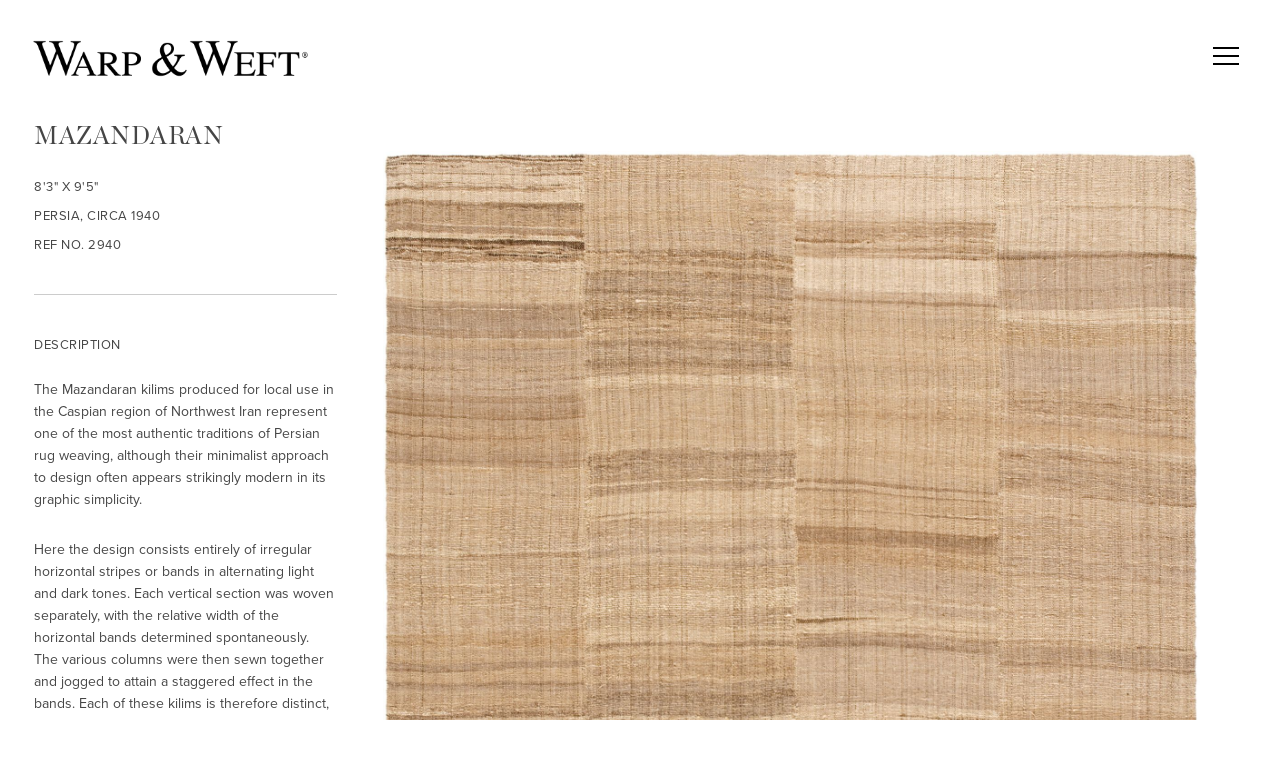

--- FILE ---
content_type: text/html; charset=UTF-8
request_url: https://warpandweft.com/flatweaves-items/mazandaran10
body_size: 20250
content:
    <!DOCTYPE html>
    <html lang="en">
    <head>
        <meta charset='utf-8'>
        <meta content='width=device-width, initial-scale=1.0, user-scalable=yes' name='viewport'>

        
        <link rel="stylesheet" href="https://cdnjs.cloudflare.com/ajax/libs/Swiper/4.4.6/css/swiper.min.css"
              integrity="sha256-5l8WteQfd84Jq51ydHtcndbGRvgCVE3D0+s97yV4oms=" crossorigin="anonymous" />

                    <link rel="stylesheet" href="/build/basicLeftBase.bb0ae74c.css">

        
        
        
        
                        <meta name="description" content="Warp &amp; Weft is a luxury rug and carpet studio with a curatorial approach to design, materials, and construction for residential and boutique hospitality.">



<title>Mazandaran - 8&#039;3&quot; x 9&#039;5&quot; - Flatweaves-Items - Warp &amp; Weft | Distinctive Carpets I Custom Rugs I Handmade Carpets I Flatweaves I Kilims I Hospitality</title>

    <link rel="shortcut icon" href="https://s3.amazonaws.com/files.collageplatform.com.prod/image_cache/favicon/application/5b1e98ae6aa72cad108b4567/0f933e53b12c371437a1c6c7a8a2a4bf.png">


	<meta property="og:description" content="Warp &amp; Weft is a luxury rug and carpet studio with a curatorial approach to design, materials, and construction for residential and boutique hospitality." />

	<meta property="twitter:description" content="Warp &amp; Weft is a luxury rug and carpet studio with a curatorial approach to design, materials, and construction for residential and boutique hospitality." />
<link rel="stylesheet" href="https://use.typekit.net/pkj7art.css">

<!--<script src="https://unpkg.com/scrollreveal"></script>-->
<script src="https://cdnjs.cloudflare.com/ajax/libs/scrollReveal.js/4.0.9/scrollreveal.js"></script>
<script src="https://cdnjs.cloudflare.com/ajax/libs/basicscroll/3.0.4/basicScroll.min.js"></script>
<script src="https://cdnjs.cloudflare.com/ajax/libs/masonry/4.2.2/masonry.pkgd.min.js"></script>


<!-- Start of HubSpot Embed Code -->
<script type="text/javascript" id="hs-script-loader" async defer src="//js.hs-scripts.com/6184520.js"></script>
<!-- End of HubSpot Embed Code -->

<div>
<!-- Google Tag Manager (noscript) -->
<noscript>
<iframe src="https://www.googletagmanager.com/ns.html?id=GTM-TG5CXDW"height="0" width="0" style="display:none;visibility:hidden"></iframe>
</noscript>
<!-- End Google Tag Manager (noscript) -->
</div>

<script type="text/javascript">
    (function(c,l,a,r,i,t,y){
        c[a]=c[a]||function(){(c[a].q=c[a].q||[]).push(arguments)};
        t=l.createElement(r);t.async=1;t.src="https://www.clarity.ms/tag/"+i;
        y=l.getElementsByTagName(r)[0];y.parentNode.insertBefore(t,y);
    })(window, document, "clarity", "script", "9n969f4srb");
</script>
        
        <link rel="stylesheet" type="text/css" href="/style.d7de06016e41054528ec065f7c419cfa.css"/>


        
            <script type="text/javascript">
        if (!location.hostname.match(/^www\./)) {
          if (['warpandweft.com'].indexOf(location.hostname) > -1) {
            location.href = location.href.replace(/^(https?:\/\/)/, '$1www.')
          }
        }
    </script>


        <script src="//ajax.googleapis.com/ajax/libs/jquery/1.11.2/jquery.min.js"></script>

        <script src="https://cdnjs.cloudflare.com/ajax/libs/Swiper/4.4.6/js/swiper.min.js"
                integrity="sha256-dl0WVCl8jXMBZfvnMeygnB0+bvqp5wBqqlZ8Wi95lLo=" crossorigin="anonymous"></script>

        <script src="https://cdnjs.cloudflare.com/ajax/libs/justifiedGallery/3.6.5/js/jquery.justifiedGallery.min.js"
                integrity="sha256-rhs3MvT999HOixvXXsaSNWtoiKOfAttIR2dM8QzeVWI=" crossorigin="anonymous"></script>

        <script>window.jQuery || document.write('<script src=\'/build/jquery.8548b367.js\'><\/script>');</script>

                    <script src="/build/runtime.d94b3b43.js"></script><script src="/build/jquery.8548b367.js"></script>
            <script src="/build/jquery.nicescroll.min.js.db5e58ee.js"></script>
            <script src="/build/jquery.lazyload.min.js.32226264.js"></script>
            <script src="/build/vendorJS.fffaa30c.js"></script>
        
        <script src="https://cdnjs.cloudflare.com/ajax/libs/jarallax/1.12.4/jarallax.min.js" integrity="sha512-XiIA4eXSY4R7seUKlpZAfPPNz4/2uzQ+ePFfimSk49Rtr/bBngfB6G/sE19ti/tf/pJ2trUbFigKXFZLedm4GQ==" crossorigin="anonymous" referrerpolicy="no-referrer"></script>

                    <script type="text/javascript">
                var langInUrl = false;
                var closeText = "Close";
                var zoomText = "Zoom";
            </script>
        
        <script type="text/javascript">
                        $(document).ready(function () {
                $('body>#supersized, body>#supersized-loader').remove();
            });
            var screens = {
        'images': {
            masterType: 'imagewithdescription',
            configuration: []
        },
    };
var frontendParams = {
    currentScreen: null,
};


        </script>

                    <script src="/build/headerCompiledJS.3b1cf68a.js"></script>
        
        
        <script src="/build/frontendBase.4818ec01.js"></script>

        
                    <!-- Google Tag Manager -->
<script>(function(w,d,s,l,i){w[l]=w[l]||[];w[l].push({'gtm.start':
new Date().getTime(),event:'gtm.js'});var f=d.getElementsByTagName(s)[0],
j=d.createElement(s),dl=l!='dataLayer'?'&l='+l:'';j.async=true;j.src=
'https://www.googletagmanager.com/gtm.js?id='+i+dl;f.parentNode.insertBefore(j,f);
})(window,document,'script','dataLayer','GTM-TG5CXDW');</script>
<!-- End Google Tag Manager -->
<meta name="google-site-verification" content="jgXZ7IDyEvo708D9wKzGYrGhJDz_9-eTKYxP9CTTOs0" />
        
        
                    <script type="text/javascript" src="/scripts.e1cd32c233cb7c48a62538d5b9cc76c8.js"></script>

                <script src="https://www.recaptcha.net/recaptcha/api.js?render=6LfIL6wZAAAAAPw-ECVAkdIFKn-8ZQe8-N_5kUe8"></script>
    </head>
    <body data-email-protected=""
          data-section-key="flatweaves-items"
          data-section-id="5c91b912a5aa2c00608b4567"
         class="
            ada-compliance                        s-flatweaves-items            detail-page            
        ">
                    <a href="#contentWrapper" id="skipToContent">Skip to content</a>
                <input type="hidden" value="" id="email-protected-header"/>
        <input type="hidden" value="" id="email-protected-description"/>
        <input type="hidden" value="First name" id="email-protected-first-name-field-text"/>
        <input type="hidden" value="Last name" id="email-protected-last-name-field-text"/>
        <input type="hidden" value="Email" id="email-protected-email-field-text"/>
        <input type="hidden" value="Subscribe" id="email-protected-subscribe-button-text"/>

                    <header class='main-header
                '>
                <div class='container'>
                    <a class='logo' href='/'><img itemprop="image" class="alt-standard" alt="Warp &amp; Weft" src="https://s3.amazonaws.com/files.collageplatform.com.prod/application/5b1e98ae6aa72cad108b4567/cb7c58e26e84822d4cf1518c8fce3819.png" width="275"/></a><nav class='main'><div class="menu-group"><a href="#" style="cursor: default;"                >Collections</a><div class="menu-group-items"><a href="/collections/collections-overview">Collections Overview</a><a href="/collections/collections-description">Collections Description</a><a href="/collections/collections-banners">Collections Banners</a></div></div><a href="/traditional-items">Traditional-Items</a><a href="/modern-items">Modern-Items</a><a href="/silks-items">Silks-Items</a><a href="/flatweaves-items" class="active">Flatweaves-Items</a><a href="/indoor-outdoor-items">Indoor-Outdoor-Items</a><a href="/broadloom-items">Broadloom-Items</a><a href="/hand-tufted-items">Hand Tufted-Items</a><a href="/natural-fibers-items">Natural Fibers-Items</a><a href="/hand-woven-items">Hand-Woven-Items</a><a href="/aquaslk-items">AquaSlk-Items</a><a href="/textile-art-items">Textile Art-Items</a><a href="/shop-archive-items">Shop-Archive-Items</a><a href="/boutique-hospitality">Boutique Hospitality</a><a href="/designers-studio">Designers Studio</a><a href="/broadloom-items">Broadloom</a><a href="/custom-projects">Projects</a><a href="https://www.warpandweftarchive.com/" target="_blank">Shop Archive</a><div class="menu-group"><a href="#" style="cursor: default;"                >Media</a><div class="menu-group-items"><a href="/media/blog">Blog</a><a href="/media/press">Press</a><a href="/media/journal">Journal</a><a href="/media/advertisements">Advertisements</a></div></div><a href="/about">About</a><a href="/contact">Contact</a><a href="/search"><img itemprop="image" alt="Search" src="https://s3.amazonaws.com/files.collageplatform.com.prod/application/5b1e98ae6aa72cad108b4567/cbbe719e24bdfb1999fae144776a4677.png" width="13"/><img itemprop="image" hidden alt="" src="https://s3.amazonaws.com/files.collageplatform.com.prod/application/5b1e98ae6aa72cad108b4567/cbbe719e24bdfb1999fae144776a4677.png" width="13"/></a><a href="https://www.warpandweftarchive.com/" target="_blank"><img itemprop="image" alt="Shopify" src="https://s3.amazonaws.com/files.collageplatform.com.prod/application/5b1e98ae6aa72cad108b4567/c829ac21145c221e86a2e21074eb5cb8.png" width="15"/><img itemprop="image" hidden alt="" src="https://s3.amazonaws.com/files.collageplatform.com.prod/application/5b1e98ae6aa72cad108b4567/c829ac21145c221e86a2e21074eb5cb8.png" width="15"/></a></nav><nav class='languages'></nav><div class="mobile-menu-wrapper"><nav class='mobile'><a class="menu" href="#">Menu</a><div class="navlinks"><div class="menu-group"><a href="#" style="cursor: default;"                >Collections</a><div class="menu-group-items"><a href="/collections/collections-overview">Collections Overview</a><a href="/collections/collections-description">Collections Description</a><a href="/collections/collections-banners">Collections Banners</a></div></div><a href="/traditional-items">Traditional-Items</a><a href="/modern-items">Modern-Items</a><a href="/silks-items">Silks-Items</a><a href="/flatweaves-items" class="active">Flatweaves-Items</a><a href="/indoor-outdoor-items">Indoor-Outdoor-Items</a><a href="/broadloom-items">Broadloom-Items</a><a href="/hand-tufted-items">Hand Tufted-Items</a><a href="/natural-fibers-items">Natural Fibers-Items</a><a href="/hand-woven-items">Hand-Woven-Items</a><a href="/aquaslk-items">AquaSlk-Items</a><a href="/textile-art-items">Textile Art-Items</a><a href="/shop-archive-items">Shop-Archive-Items</a><a href="/boutique-hospitality">Boutique Hospitality</a><a href="/designers-studio">Designers Studio</a><a href="/broadloom-items">Broadloom</a><a href="/custom-projects">Projects</a><a href="https://www.warpandweftarchive.com/" target="_blank">Shop Archive</a><div class="menu-group"><a href="#" style="cursor: default;"                >Media</a><div class="menu-group-items"><a href="/media/blog">Blog</a><a href="/media/press">Press</a><a href="/media/journal">Journal</a><a href="/media/advertisements">Advertisements</a></div></div><a href="/about">About</a><a href="/contact">Contact</a><a href="/search"><img itemprop="image" alt="Search" src="https://s3.amazonaws.com/files.collageplatform.com.prod/application/5b1e98ae6aa72cad108b4567/cbbe719e24bdfb1999fae144776a4677.png" width="13"/><img itemprop="image" hidden alt="" src="https://s3.amazonaws.com/files.collageplatform.com.prod/application/5b1e98ae6aa72cad108b4567/cbbe719e24bdfb1999fae144776a4677.png" width="13"/></a><a href="https://www.warpandweftarchive.com/" target="_blank"><img itemprop="image" alt="Shopify" src="https://s3.amazonaws.com/files.collageplatform.com.prod/application/5b1e98ae6aa72cad108b4567/c829ac21145c221e86a2e21074eb5cb8.png" width="15"/><img itemprop="image" hidden alt="" src="https://s3.amazonaws.com/files.collageplatform.com.prod/application/5b1e98ae6aa72cad108b4567/c829ac21145c221e86a2e21074eb5cb8.png" width="15"/></a></div></nav></div>
                </div>
            </header>
                <div id="contentWrapper" tabindex="-1" class="contentWrapper">
                        
                                            <div class="container clearfix">
        <div class="sidebar-left" >
            




        
<div class="container "><header class="screen-header header-after-slider divider
                    
                                                            "><div class='item-header'><h1>Mazandaran</h1><h2>8&#039;3&quot; x 9&#039;5&quot;</h2><h2 class="subtitle2">Persia, Circa 1940</h2><h3>Ref no. 2940</h3></div></header></div>

                                    </div>
        <div class="sidebar-right" >
                                                                                    <section id='images'>
                                                        

                        
<div id="multiple-slider-container"><div id="screen-images"><div id="images"><div class="container"><header class='section-header  divider '><h4>Images</h4><nav class='slider-features '><a href='/flatweaves-items' class="link-back back-link back">Back</a>


                                                                                                                &nbsp;<a href="/flatweaves-items/kurdish8" class="link-previous">Previous</a>
                &nbsp;<a href="/flatweaves-items/mazandaran4" class="link-next">Next</a></nav></header></div><div id='slider-container'>
 
                        <div id='screen-images' >
                    
            
                            <div class='container
                    '>
            
                                        <div id='images-container'>
            <div class='
                slider                                 full-slider
                
                                '
                            >

            
                            <div data-screen="images"
     class='fader-items
     
               bx-preload
          '
    >
                                                                                                                <div class='slide'>
    <div class="slide-wrapper">
    
                            <figure class="">
                <img
        class='
            enlarge                                            zoom-image
                                    bx-image        '
                                                data-href="/flatweaves-items/mazandaran10/images?view=enlarge"
                            data-slide='1'
        data-src='https://static-assets.artlogic.net/w_1438,h_862,c_limit/exhibit-e/5b1e98ae6aa72cad108b4567/92bf507a661f54e0598bf997b8c0d044.jpeg'        data-srcset="https://static-assets.artlogic.net/w_719,h_431,c_limit/exhibit-e/5b1e98ae6aa72cad108b4567/92bf507a661f54e0598bf997b8c0d044.jpeg 1x, https://static-assets.artlogic.net/w_1438,h_862,c_limit/exhibit-e/5b1e98ae6aa72cad108b4567/92bf507a661f54e0598bf997b8c0d044.jpeg 2x"        data-enlarge='https://static-assets.artlogic.net/w_1800,h_1800,c_limit/exhibit-e/5b1e98ae6aa72cad108b4567/92bf507a661f54e0598bf997b8c0d044.jpeg'                    data-zoom="true"
            data-zoom-src="https://static-assets.artlogic.net/w_3000,h_3000,c_limit/exhibit-e/5b1e98ae6aa72cad108b4567/92bf507a661f54e0598bf997b8c0d044.jpeg"                alt='2940 Mazandaran'
        tabindex="0"        >
            </figure>
        
        <figcaption>
            
                                                    <div class="links">
                                                                <a class="inquire"
   data-href="/flatweaves-items/mazandaran10/images?view=inquire&amp;image=5e84e81e2bab2c493e8b4569&amp;sliderName=images&amp;sliderPosition=1" href="#">
    Inquire
</a>

                                    </div>
                    </figcaption>
            </div>
</div>
                </div>
            
                        </div>
            </div>
                    </div>
        
                </div>
    
        </div>
</div>
</div>
</div>



                                                                        </section>
                                                                                <section id='description'>
                                                        <div id='screen-description'>
    





<div class="container "><header class="section-header divider
                    
                                                            "><h4>Description</h4></header></div>
<div class="container"><div class='text-one-column paragraph-styling'>
    <div class='content'>
            <p>The Mazandaran kilims produced for local use in the Caspian region of Northwest Iran represent one of the most authentic traditions of Persian rug weaving, although their minimalist approach to design often appears strikingly modern in its graphic simplicity.</p>

<p>Here the design consists entirely of irregular horizontal stripes or bands in alternating light and dark tones. Each vertical section was woven separately, with the relative width of the horizontal bands determined spontaneously. The various columns were then sewn together and jogged to attain a staggered effect in the bands. Each of these kilims is therefore distinct, despite the fact they tend to use the same design principle. The modulations in the tonality with extensive variegation of color or &lsquo;abrash,&rsquo; gives each piece a special presence all its own, with a distinctive visual as well as physical texture. Here the all natural, undyed colors have a particularly varied abrash suggesting the appearance of exotic wood grain rather than a textile. The bold, thick weave also has a sculptural relief effect as well, with additional diagonal embellishments sewn into the intersecting warps and wefts.</p>                    <div class='links in-text'>
                <a class='file' href='/attachment/en/5b1e98ae6aa72cad108b4567/TextOneColumnWithFile/5ed12afc3ac1389f4b268396' target="_blank">DOWNLOAD TEARSHEET</a>      
            </div>
                                        
    </div>        
</div></div></div>

                                            </section>
                                                    </div>
    </div>



                        </div>
        
<footer class="divider show2col"><div class="container clearfix"><div class='divider'></div><div class='footer-cols'><div class="footer-col1"><p>&copy; Warp &amp; Weft 2025</p><p><a href="/site-index">Site Index</a></p><p><a href="https://www.instagram.com/warpandweftcarpets/" target="_blank">Instagram</a></p><p><a href="http://www.facebook.com/warpandweft" target="_blank">Facebook</a></p><p><a href="mailto:info@warpandweft.com">info@warpandweft.com</a></p><p>1 (212) 546-0944</p><p><a href="/contact">Become a Trade Member</a></p></div><div class="footer-col2"><p><a href="/traditional-items">Traditional</a></p><p><a href="/modern-items">Modern</a><a href="/silks-items">Silks</a></p><p><a href="/flatweaves-items">Flatweaves</a></p><p><a href="/designers-studio">Designers Studio</a></p><p><a href="/broadloom-items">Broadloom</a></p><p><a href="/hand-tufted-items">Hand-Tufted</a></p><p><a href="/indoor-outdoor-items">Indoor-Outdoor</a></p><p><a href="/natural-fibers-items">Natural Fibers</a></p><p><a href="https://www.warpandweftarchive.com">Shop Archive</a></p><p><a href="/aquaslk-items">Aqua<em>S</em>lk</a></p><p>Textile Art</p></div></div><div class="footer-social"><a href="http://www.instagram.com/warpandweftcarpets" target="_blank"><img itemprop="image" src="https://static-assets.artlogic.net/w_200,h_50,c_limit/exhibit-e/5b1e98ae6aa72cad108b4567/0c7c9073403156ac96387c41d1303d73.png" alt=""/></a><a href="http://www.facebook.com/warpandweft" target="_blank"><img itemprop="image" src="https://static-assets.artlogic.net/w_200,h_50,c_limit/exhibit-e/5b1e98ae6aa72cad108b4567/d9be02063065110b4bb8c71208265081.png" alt=""/></a></div><span><a href="/site-index" class="footer-siteindex">Site Index</a></span></div></footer>
            <a id="backToTop" href="#top" >Back To Top</a>
            </body>
    </html>


--- FILE ---
content_type: text/html; charset=UTF-8
request_url: https://www.warpandweft.com/flatweaves-items/mazandaran10
body_size: 20249
content:
    <!DOCTYPE html>
    <html lang="en">
    <head>
        <meta charset='utf-8'>
        <meta content='width=device-width, initial-scale=1.0, user-scalable=yes' name='viewport'>

        
        <link rel="stylesheet" href="https://cdnjs.cloudflare.com/ajax/libs/Swiper/4.4.6/css/swiper.min.css"
              integrity="sha256-5l8WteQfd84Jq51ydHtcndbGRvgCVE3D0+s97yV4oms=" crossorigin="anonymous" />

                    <link rel="stylesheet" href="/build/basicLeftBase.bb0ae74c.css">

        
        
        
        
                        <meta name="description" content="Warp &amp; Weft is a luxury rug and carpet studio with a curatorial approach to design, materials, and construction for residential and boutique hospitality.">



<title>Mazandaran - 8&#039;3&quot; x 9&#039;5&quot; - Flatweaves-Items - Warp &amp; Weft | Distinctive Carpets I Custom Rugs I Handmade Carpets I Flatweaves I Kilims I Hospitality</title>

    <link rel="shortcut icon" href="https://s3.amazonaws.com/files.collageplatform.com.prod/image_cache/favicon/application/5b1e98ae6aa72cad108b4567/0f933e53b12c371437a1c6c7a8a2a4bf.png">


	<meta property="og:description" content="Warp &amp; Weft is a luxury rug and carpet studio with a curatorial approach to design, materials, and construction for residential and boutique hospitality." />

	<meta property="twitter:description" content="Warp &amp; Weft is a luxury rug and carpet studio with a curatorial approach to design, materials, and construction for residential and boutique hospitality." />
<link rel="stylesheet" href="https://use.typekit.net/pkj7art.css">

<!--<script src="https://unpkg.com/scrollreveal"></script>-->
<script src="https://cdnjs.cloudflare.com/ajax/libs/scrollReveal.js/4.0.9/scrollreveal.js"></script>
<script src="https://cdnjs.cloudflare.com/ajax/libs/basicscroll/3.0.4/basicScroll.min.js"></script>
<script src="https://cdnjs.cloudflare.com/ajax/libs/masonry/4.2.2/masonry.pkgd.min.js"></script>


<!-- Start of HubSpot Embed Code -->
<script type="text/javascript" id="hs-script-loader" async defer src="//js.hs-scripts.com/6184520.js"></script>
<!-- End of HubSpot Embed Code -->

<div>
<!-- Google Tag Manager (noscript) -->
<noscript>
<iframe src="https://www.googletagmanager.com/ns.html?id=GTM-TG5CXDW"height="0" width="0" style="display:none;visibility:hidden"></iframe>
</noscript>
<!-- End Google Tag Manager (noscript) -->
</div>

<script type="text/javascript">
    (function(c,l,a,r,i,t,y){
        c[a]=c[a]||function(){(c[a].q=c[a].q||[]).push(arguments)};
        t=l.createElement(r);t.async=1;t.src="https://www.clarity.ms/tag/"+i;
        y=l.getElementsByTagName(r)[0];y.parentNode.insertBefore(t,y);
    })(window, document, "clarity", "script", "9n969f4srb");
</script>
        
        <link rel="stylesheet" type="text/css" href="/style.d7de06016e41054528ec065f7c419cfa.css"/>


        
            <script type="text/javascript">
        if (!location.hostname.match(/^www\./)) {
          if (['warpandweft.com'].indexOf(location.hostname) > -1) {
            location.href = location.href.replace(/^(https?:\/\/)/, '$1www.')
          }
        }
    </script>


        <script src="//ajax.googleapis.com/ajax/libs/jquery/1.11.2/jquery.min.js"></script>

        <script src="https://cdnjs.cloudflare.com/ajax/libs/Swiper/4.4.6/js/swiper.min.js"
                integrity="sha256-dl0WVCl8jXMBZfvnMeygnB0+bvqp5wBqqlZ8Wi95lLo=" crossorigin="anonymous"></script>

        <script src="https://cdnjs.cloudflare.com/ajax/libs/justifiedGallery/3.6.5/js/jquery.justifiedGallery.min.js"
                integrity="sha256-rhs3MvT999HOixvXXsaSNWtoiKOfAttIR2dM8QzeVWI=" crossorigin="anonymous"></script>

        <script>window.jQuery || document.write('<script src=\'/build/jquery.8548b367.js\'><\/script>');</script>

                    <script src="/build/runtime.d94b3b43.js"></script><script src="/build/jquery.8548b367.js"></script>
            <script src="/build/jquery.nicescroll.min.js.db5e58ee.js"></script>
            <script src="/build/jquery.lazyload.min.js.32226264.js"></script>
            <script src="/build/vendorJS.fffaa30c.js"></script>
        
        <script src="https://cdnjs.cloudflare.com/ajax/libs/jarallax/1.12.4/jarallax.min.js" integrity="sha512-XiIA4eXSY4R7seUKlpZAfPPNz4/2uzQ+ePFfimSk49Rtr/bBngfB6G/sE19ti/tf/pJ2trUbFigKXFZLedm4GQ==" crossorigin="anonymous" referrerpolicy="no-referrer"></script>

                    <script type="text/javascript">
                var langInUrl = false;
                var closeText = "Close";
                var zoomText = "Zoom";
            </script>
        
        <script type="text/javascript">
                        $(document).ready(function () {
                $('body>#supersized, body>#supersized-loader').remove();
            });
            var screens = {
        'images': {
            masterType: 'imagewithdescription',
            configuration: []
        },
    };
var frontendParams = {
    currentScreen: null,
};


        </script>

                    <script src="/build/headerCompiledJS.3b1cf68a.js"></script>
        
        
        <script src="/build/frontendBase.4818ec01.js"></script>

        
                    <!-- Google Tag Manager -->
<script>(function(w,d,s,l,i){w[l]=w[l]||[];w[l].push({'gtm.start':
new Date().getTime(),event:'gtm.js'});var f=d.getElementsByTagName(s)[0],
j=d.createElement(s),dl=l!='dataLayer'?'&l='+l:'';j.async=true;j.src=
'https://www.googletagmanager.com/gtm.js?id='+i+dl;f.parentNode.insertBefore(j,f);
})(window,document,'script','dataLayer','GTM-TG5CXDW');</script>
<!-- End Google Tag Manager -->
<meta name="google-site-verification" content="jgXZ7IDyEvo708D9wKzGYrGhJDz_9-eTKYxP9CTTOs0" />
        
        
                    <script type="text/javascript" src="/scripts.e1cd32c233cb7c48a62538d5b9cc76c8.js"></script>

                <script src="https://www.recaptcha.net/recaptcha/api.js?render=6LfIL6wZAAAAAPw-ECVAkdIFKn-8ZQe8-N_5kUe8"></script>
    </head>
    <body data-email-protected=""
          data-section-key="flatweaves-items"
          data-section-id="5c91b912a5aa2c00608b4567"
         class="
            ada-compliance                        s-flatweaves-items            detail-page            
        ">
                    <a href="#contentWrapper" id="skipToContent">Skip to content</a>
                <input type="hidden" value="" id="email-protected-header"/>
        <input type="hidden" value="" id="email-protected-description"/>
        <input type="hidden" value="First name" id="email-protected-first-name-field-text"/>
        <input type="hidden" value="Last name" id="email-protected-last-name-field-text"/>
        <input type="hidden" value="Email" id="email-protected-email-field-text"/>
        <input type="hidden" value="Subscribe" id="email-protected-subscribe-button-text"/>

                    <header class='main-header
                '>
                <div class='container'>
                    <a class='logo' href='/'><img itemprop="image" class="alt-standard" alt="Warp &amp; Weft" src="https://s3.amazonaws.com/files.collageplatform.com.prod/application/5b1e98ae6aa72cad108b4567/cb7c58e26e84822d4cf1518c8fce3819.png" width="275"/></a><nav class='main'><div class="menu-group"><a href="#" style="cursor: default;"                >Collections</a><div class="menu-group-items"><a href="/collections/collections-overview">Collections Overview</a><a href="/collections/collections-description">Collections Description</a><a href="/collections/collections-banners">Collections Banners</a></div></div><a href="/traditional-items">Traditional-Items</a><a href="/modern-items">Modern-Items</a><a href="/silks-items">Silks-Items</a><a href="/flatweaves-items" class="active">Flatweaves-Items</a><a href="/indoor-outdoor-items">Indoor-Outdoor-Items</a><a href="/broadloom-items">Broadloom-Items</a><a href="/hand-tufted-items">Hand Tufted-Items</a><a href="/natural-fibers-items">Natural Fibers-Items</a><a href="/hand-woven-items">Hand-Woven-Items</a><a href="/aquaslk-items">AquaSlk-Items</a><a href="/textile-art-items">Textile Art-Items</a><a href="/shop-archive-items">Shop-Archive-Items</a><a href="/boutique-hospitality">Boutique Hospitality</a><a href="/designers-studio">Designers Studio</a><a href="/broadloom-items">Broadloom</a><a href="/custom-projects">Projects</a><a href="https://www.warpandweftarchive.com/" target="_blank">Shop Archive</a><div class="menu-group"><a href="#" style="cursor: default;"                >Media</a><div class="menu-group-items"><a href="/media/blog">Blog</a><a href="/media/press">Press</a><a href="/media/journal">Journal</a><a href="/media/advertisements">Advertisements</a></div></div><a href="/about">About</a><a href="/contact">Contact</a><a href="/search"><img itemprop="image" alt="Search" src="https://s3.amazonaws.com/files.collageplatform.com.prod/application/5b1e98ae6aa72cad108b4567/cbbe719e24bdfb1999fae144776a4677.png" width="13"/><img itemprop="image" hidden alt="" src="https://s3.amazonaws.com/files.collageplatform.com.prod/application/5b1e98ae6aa72cad108b4567/cbbe719e24bdfb1999fae144776a4677.png" width="13"/></a><a href="https://www.warpandweftarchive.com/" target="_blank"><img itemprop="image" alt="Shopify" src="https://s3.amazonaws.com/files.collageplatform.com.prod/application/5b1e98ae6aa72cad108b4567/c829ac21145c221e86a2e21074eb5cb8.png" width="15"/><img itemprop="image" hidden alt="" src="https://s3.amazonaws.com/files.collageplatform.com.prod/application/5b1e98ae6aa72cad108b4567/c829ac21145c221e86a2e21074eb5cb8.png" width="15"/></a></nav><nav class='languages'></nav><div class="mobile-menu-wrapper"><nav class='mobile'><a class="menu" href="#">Menu</a><div class="navlinks"><div class="menu-group"><a href="#" style="cursor: default;"                >Collections</a><div class="menu-group-items"><a href="/collections/collections-overview">Collections Overview</a><a href="/collections/collections-description">Collections Description</a><a href="/collections/collections-banners">Collections Banners</a></div></div><a href="/traditional-items">Traditional-Items</a><a href="/modern-items">Modern-Items</a><a href="/silks-items">Silks-Items</a><a href="/flatweaves-items" class="active">Flatweaves-Items</a><a href="/indoor-outdoor-items">Indoor-Outdoor-Items</a><a href="/broadloom-items">Broadloom-Items</a><a href="/hand-tufted-items">Hand Tufted-Items</a><a href="/natural-fibers-items">Natural Fibers-Items</a><a href="/hand-woven-items">Hand-Woven-Items</a><a href="/aquaslk-items">AquaSlk-Items</a><a href="/textile-art-items">Textile Art-Items</a><a href="/shop-archive-items">Shop-Archive-Items</a><a href="/boutique-hospitality">Boutique Hospitality</a><a href="/designers-studio">Designers Studio</a><a href="/broadloom-items">Broadloom</a><a href="/custom-projects">Projects</a><a href="https://www.warpandweftarchive.com/" target="_blank">Shop Archive</a><div class="menu-group"><a href="#" style="cursor: default;"                >Media</a><div class="menu-group-items"><a href="/media/blog">Blog</a><a href="/media/press">Press</a><a href="/media/journal">Journal</a><a href="/media/advertisements">Advertisements</a></div></div><a href="/about">About</a><a href="/contact">Contact</a><a href="/search"><img itemprop="image" alt="Search" src="https://s3.amazonaws.com/files.collageplatform.com.prod/application/5b1e98ae6aa72cad108b4567/cbbe719e24bdfb1999fae144776a4677.png" width="13"/><img itemprop="image" hidden alt="" src="https://s3.amazonaws.com/files.collageplatform.com.prod/application/5b1e98ae6aa72cad108b4567/cbbe719e24bdfb1999fae144776a4677.png" width="13"/></a><a href="https://www.warpandweftarchive.com/" target="_blank"><img itemprop="image" alt="Shopify" src="https://s3.amazonaws.com/files.collageplatform.com.prod/application/5b1e98ae6aa72cad108b4567/c829ac21145c221e86a2e21074eb5cb8.png" width="15"/><img itemprop="image" hidden alt="" src="https://s3.amazonaws.com/files.collageplatform.com.prod/application/5b1e98ae6aa72cad108b4567/c829ac21145c221e86a2e21074eb5cb8.png" width="15"/></a></div></nav></div>
                </div>
            </header>
                <div id="contentWrapper" tabindex="-1" class="contentWrapper">
                        
                                            <div class="container clearfix">
        <div class="sidebar-left" >
            




        
<div class="container "><header class="screen-header header-after-slider divider
                    
                                                            "><div class='item-header'><h1>Mazandaran</h1><h2>8&#039;3&quot; x 9&#039;5&quot;</h2><h2 class="subtitle2">Persia, Circa 1940</h2><h3>Ref no. 2940</h3></div></header></div>

                                    </div>
        <div class="sidebar-right" >
                                                                                    <section id='images'>
                                                        

                        
<div id="multiple-slider-container"><div id="screen-images"><div id="images"><div class="container"><header class='section-header  divider '><h4>Images</h4><nav class='slider-features '><a href='/flatweaves-items' class="link-back back-link back">Back</a>


                                                                                                                &nbsp;<a href="/flatweaves-items/kurdish8" class="link-previous">Previous</a>
                &nbsp;<a href="/flatweaves-items/mazandaran4" class="link-next">Next</a></nav></header></div><div id='slider-container'>
 
                        <div id='screen-images' >
                    
            
                            <div class='container
                    '>
            
                                        <div id='images-container'>
            <div class='
                slider                                 full-slider
                
                                '
                            >

            
                            <div data-screen="images"
     class='fader-items
     
               bx-preload
          '
    >
                                                                                                                <div class='slide'>
    <div class="slide-wrapper">
    
                            <figure class="">
                <img
        class='
            enlarge                                            zoom-image
                                    bx-image        '
                                                data-href="/flatweaves-items/mazandaran10/images?view=enlarge"
                            data-slide='1'
        data-src='https://static-assets.artlogic.net/w_1438,h_862,c_limit/exhibit-e/5b1e98ae6aa72cad108b4567/92bf507a661f54e0598bf997b8c0d044.jpeg'        data-srcset="https://static-assets.artlogic.net/w_719,h_431,c_limit/exhibit-e/5b1e98ae6aa72cad108b4567/92bf507a661f54e0598bf997b8c0d044.jpeg 1x, https://static-assets.artlogic.net/w_1438,h_862,c_limit/exhibit-e/5b1e98ae6aa72cad108b4567/92bf507a661f54e0598bf997b8c0d044.jpeg 2x"        data-enlarge='https://static-assets.artlogic.net/w_1800,h_1800,c_limit/exhibit-e/5b1e98ae6aa72cad108b4567/92bf507a661f54e0598bf997b8c0d044.jpeg'                    data-zoom="true"
            data-zoom-src="https://static-assets.artlogic.net/w_3000,h_3000,c_limit/exhibit-e/5b1e98ae6aa72cad108b4567/92bf507a661f54e0598bf997b8c0d044.jpeg"                alt='2940 Mazandaran'
        tabindex="0"        >
            </figure>
        
        <figcaption>
            
                                                    <div class="links">
                                                                <a class="inquire"
   data-href="/flatweaves-items/mazandaran10/images?view=inquire&amp;image=5e84e81e2bab2c493e8b4569&amp;sliderName=images&amp;sliderPosition=1" href="#">
    Inquire
</a>

                                    </div>
                    </figcaption>
            </div>
</div>
                </div>
            
                        </div>
            </div>
                    </div>
        
                </div>
    
        </div>
</div>
</div>
</div>



                                                                        </section>
                                                                                <section id='description'>
                                                        <div id='screen-description'>
    





<div class="container "><header class="section-header divider
                    
                                                            "><h4>Description</h4></header></div>
<div class="container"><div class='text-one-column paragraph-styling'>
    <div class='content'>
            <p>The Mazandaran kilims produced for local use in the Caspian region of Northwest Iran represent one of the most authentic traditions of Persian rug weaving, although their minimalist approach to design often appears strikingly modern in its graphic simplicity.</p>

<p>Here the design consists entirely of irregular horizontal stripes or bands in alternating light and dark tones. Each vertical section was woven separately, with the relative width of the horizontal bands determined spontaneously. The various columns were then sewn together and jogged to attain a staggered effect in the bands. Each of these kilims is therefore distinct, despite the fact they tend to use the same design principle. The modulations in the tonality with extensive variegation of color or &lsquo;abrash,&rsquo; gives each piece a special presence all its own, with a distinctive visual as well as physical texture. Here the all natural, undyed colors have a particularly varied abrash suggesting the appearance of exotic wood grain rather than a textile. The bold, thick weave also has a sculptural relief effect as well, with additional diagonal embellishments sewn into the intersecting warps and wefts.</p>                    <div class='links in-text'>
                <a class='file' href='/attachment/en/5b1e98ae6aa72cad108b4567/TextOneColumnWithFile/5ed12afc3ac1389f4b268396' target="_blank">DOWNLOAD TEARSHEET</a>      
            </div>
                                        
    </div>        
</div></div></div>

                                            </section>
                                                    </div>
    </div>



                        </div>
        
<footer class="divider show2col"><div class="container clearfix"><div class='divider'></div><div class='footer-cols'><div class="footer-col1"><p>&copy; Warp &amp; Weft 2025</p><p><a href="/site-index">Site Index</a></p><p><a href="https://www.instagram.com/warpandweftcarpets/" target="_blank">Instagram</a></p><p><a href="http://www.facebook.com/warpandweft" target="_blank">Facebook</a></p><p><a href="mailto:info@warpandweft.com">info@warpandweft.com</a></p><p>1 (212) 546-0944</p><p><a href="/contact">Become a Trade Member</a></p></div><div class="footer-col2"><p><a href="/traditional-items">Traditional</a></p><p><a href="/modern-items">Modern</a><a href="/silks-items">Silks</a></p><p><a href="/flatweaves-items">Flatweaves</a></p><p><a href="/designers-studio">Designers Studio</a></p><p><a href="/broadloom-items">Broadloom</a></p><p><a href="/hand-tufted-items">Hand-Tufted</a></p><p><a href="/indoor-outdoor-items">Indoor-Outdoor</a></p><p><a href="/natural-fibers-items">Natural Fibers</a></p><p><a href="https://www.warpandweftarchive.com">Shop Archive</a></p><p><a href="/aquaslk-items">Aqua<em>S</em>lk</a></p><p>Textile Art</p></div></div><div class="footer-social"><a href="http://www.instagram.com/warpandweftcarpets" target="_blank"><img itemprop="image" src="https://static-assets.artlogic.net/w_200,h_50,c_limit/exhibit-e/5b1e98ae6aa72cad108b4567/0c7c9073403156ac96387c41d1303d73.png" alt=""/></a><a href="http://www.facebook.com/warpandweft" target="_blank"><img itemprop="image" src="https://static-assets.artlogic.net/w_200,h_50,c_limit/exhibit-e/5b1e98ae6aa72cad108b4567/d9be02063065110b4bb8c71208265081.png" alt=""/></a></div><span><a href="/site-index" class="footer-siteindex">Site Index</a></span></div></footer>
            <a id="backToTop" href="#top" >Back To Top</a>
            </body>
    </html>


--- FILE ---
content_type: text/css; charset=UTF-8
request_url: https://www.warpandweft.com/style.d7de06016e41054528ec065f7c419cfa.css
body_size: 164944
content:

.container {
    max-width: 1300px;
}

                        
    
    

    


.custom-grid .entry {
    width: 31.538461538462%;
    margin-right: 2.6923076923077%;
    margin-bottom: 100px;
    display: inline-block;
    vertical-align: top;
}


.custom-grid .entry:nth-child(3n+3) {
    margin-right: 0;
} 

.custom-grid .entry .placeholder {
    padding-top: 85.365853658537%;
    background: inherit;
}

.custom-grid .entry .placeholder .image img {
    max-height: 100%;
    max-width: 100%;
        padding: 0;
        position: absolute;
    top: 0;
    right: 0;
    bottom: 0;
    left: 0;
    
}


                                                                                                            
    


    


.custom-grid-press .entry {
    width: 17.692307692308%;
    margin-right: 2.8846153846154%;
    margin-bottom: 100px;
    display: inline-block;
    vertical-align: top;
}


.custom-grid-press .entry:nth-child(5n+5) {
    margin-right: 0;
} 

.custom-grid-press .entry .placeholder {
    padding-top: 86.95652173913%;
    background: inherit;
}

.custom-grid-press .entry .placeholder .image img {
    max-height: 100%;
    max-width: 100%;
        padding: 0;
        position: absolute;
    top: auto;
    right: auto;
    bottom: 0;
    left: 0;    
    
}


                                                                                                                                                                                                                                                            
    


    


.custom-grid-advertisements .entry {
    width: 17.692307692308%;
    margin-right: 2.8846153846154%;
    margin-bottom: 100px;
    display: inline-block;
    vertical-align: top;
}


.custom-grid-advertisements .entry:nth-child(5n+5) {
    margin-right: 0;
} 

.custom-grid-advertisements .entry .placeholder {
    padding-top: 86.95652173913%;
    background: inherit;
}

.custom-grid-advertisements .entry .placeholder .image img {
    max-height: 100%;
    max-width: 100%;
        padding: 0;
        position: absolute;
    top: auto;
    right: auto;
    bottom: 0;
    left: 0;    
    
}


                                        
    


    


.detail-page .custom-grid-advertisements .entry {
    width: 17.692307692308%;
    margin-right: 2.8846153846154%;
    margin-bottom: 100px;
    display: inline-block;
    vertical-align: top;
}


.detail-page .custom-grid-advertisements .entry:nth-child(5n+5) {
    margin-right: 0;
} 

.detail-page .custom-grid-advertisements .entry .placeholder {
    padding-top: 86.95652173913%;
    background: inherit;
}

.detail-page .custom-grid-advertisements .entry .placeholder .image img {
    max-height: 100%;
    max-width: 100%;
        padding: 0;
        position: absolute;
    top: auto;
    right: auto;
    bottom: 0;
    left: 0;    
    
}


                                                                                
    


    


.custom-grid-collection-index .entry {
    width: 49.230769230769%;
    margin-right: 1.5384615384615%;
    margin-bottom: 100px;
    display: inline-block;
    vertical-align: top;
}


.custom-grid-collection-index .entry:nth-child(2n+2) {
    margin-right: 0;
} 

.custom-grid-collection-index .entry .placeholder {
    padding-top: 100%;
    background: inherit;
}

.custom-grid-collection-index .entry .placeholder .image img {
    max-height: 100%;
    max-width: 100%;
        padding: 0;
        position: absolute;
    top: 0;
    right: 0;
    bottom: 0;
    left: 0;
    
}


                                                            
    


    


.custom-grid-residential-index .entry {
    width: 32.307692307692%;
    margin-right: 1.5384615384615%;
    margin-bottom: 100px;
    display: inline-block;
    vertical-align: top;
}


.custom-grid-residential-index .entry:nth-child(3n+3) {
    margin-right: 0;
} 

.custom-grid-residential-index .entry .placeholder {
    padding-top: 100%;
    background: inherit;
}

.custom-grid-residential-index .entry .placeholder .image img {
    max-height: 100%;
    max-width: 100%;
        padding: 0;
        position: absolute;
    top: 0;
    right: 0;
    bottom: 0;
    left: 0;
    
}


                                                            
    


    


.custom-grid-traditional-lines-index .entry {
    width: 32.307692307692%;
    margin-right: 1.5384615384615%;
    margin-bottom: 100px;
    display: inline-block;
    vertical-align: top;
}


.custom-grid-traditional-lines-index .entry:nth-child(3n+3) {
    margin-right: 0;
} 

.custom-grid-traditional-lines-index .entry .placeholder {
    padding-top: 100%;
    background: inherit;
}

.custom-grid-traditional-lines-index .entry .placeholder .image img {
    max-height: 100%;
    max-width: 100%;
        padding: 0;
        position: absolute;
    top: 0;
    right: 0;
    bottom: 0;
    left: 0;
    
}


                                                            
    


    


.custom-grid-designer-studio-index .entry {
    width: 32.307692307692%;
    margin-right: 1.5384615384615%;
    margin-bottom: 100px;
    display: inline-block;
    vertical-align: top;
}


.custom-grid-designer-studio-index .entry:nth-child(3n+3) {
    margin-right: 0;
} 

.custom-grid-designer-studio-index .entry .placeholder {
    padding-top: 100%;
    background: inherit;
}

.custom-grid-designer-studio-index .entry .placeholder .image img {
    max-height: 100%;
    max-width: 100%;
        padding: 0;
        position: absolute;
    top: 0;
    right: 0;
    bottom: 0;
    left: 0;
    
}


                                                                                            
    


    


.custom-grid-modern-lines-index .entry {
    width: 32.307692307692%;
    margin-right: 1.5384615384615%;
    margin-bottom: 100px;
    display: inline-block;
    vertical-align: top;
}


.custom-grid-modern-lines-index .entry:nth-child(3n+3) {
    margin-right: 0;
} 

.custom-grid-modern-lines-index .entry .placeholder {
    padding-top: 100%;
    background: inherit;
}

.custom-grid-modern-lines-index .entry .placeholder .image img {
    max-height: 100%;
    max-width: 100%;
        padding: 0;
        position: absolute;
    top: 0;
    right: 0;
    bottom: 0;
    left: 0;
    
}


                                                                                                                            
    


    


.custom-grid-textures-lines-index .entry {
    width: 32.307692307692%;
    margin-right: 1.5384615384615%;
    margin-bottom: 100px;
    display: inline-block;
    vertical-align: top;
}


.custom-grid-textures-lines-index .entry:nth-child(3n+3) {
    margin-right: 0;
} 

.custom-grid-textures-lines-index .entry .placeholder {
    padding-top: 100%;
    background: inherit;
}

.custom-grid-textures-lines-index .entry .placeholder .image img {
    max-height: 100%;
    max-width: 100%;
        padding: 0;
        position: absolute;
    top: 0;
    right: 0;
    bottom: 0;
    left: 0;
    
}


                                                                                                                            
    


    


.custom-grid-flatweaves-lines-index .entry {
    width: 32.307692307692%;
    margin-right: 1.5384615384615%;
    margin-bottom: 100px;
    display: inline-block;
    vertical-align: top;
}


.custom-grid-flatweaves-lines-index .entry:nth-child(3n+3) {
    margin-right: 0;
} 

.custom-grid-flatweaves-lines-index .entry .placeholder {
    padding-top: 100%;
    background: inherit;
}

.custom-grid-flatweaves-lines-index .entry .placeholder .image img {
    max-height: 100%;
    max-width: 100%;
        padding: 0;
        position: absolute;
    top: 0;
    right: 0;
    bottom: 0;
    left: 0;
    
}


                                                                                                                                                                                                                                                            
    


    


.custom-grid-curated-broadloom-lines-index .entry {
    width: 32.307692307692%;
    margin-right: 1.5384615384615%;
    margin-bottom: 100px;
    display: inline-block;
    vertical-align: top;
}


.custom-grid-curated-broadloom-lines-index .entry:nth-child(3n+3) {
    margin-right: 0;
} 

.custom-grid-curated-broadloom-lines-index .entry .placeholder {
    padding-top: 100%;
    background: inherit;
}

.custom-grid-curated-broadloom-lines-index .entry .placeholder .image img {
    max-height: 100%;
    max-width: 100%;
        padding: 0;
        position: absolute;
    top: 0;
    right: 0;
    bottom: 0;
    left: 0;
    
}


                                                                                            
    


    


.custom-grid-boutique-hospitality-index .entry {
    width: 32.307692307692%;
    margin-right: 1.5384615384615%;
    margin-bottom: 100px;
    display: inline-block;
    vertical-align: top;
}


.custom-grid-boutique-hospitality-index .entry:nth-child(3n+3) {
    margin-right: 0;
} 

.custom-grid-boutique-hospitality-index .entry .placeholder {
    padding-top: 100%;
    background: inherit;
}

.custom-grid-boutique-hospitality-index .entry .placeholder .image img {
    max-height: 100%;
    max-width: 100%;
        padding: 0;
        position: absolute;
    top: 0;
    right: 0;
    bottom: 0;
    left: 0;
    
}


                                                                                            
    


    


.custom-grid-outdoor-lines-index .entry {
    width: 32.307692307692%;
    margin-right: 1.5384615384615%;
    margin-bottom: 100px;
    display: inline-block;
    vertical-align: top;
}


.custom-grid-outdoor-lines-index .entry:nth-child(3n+3) {
    margin-right: 0;
} 

.custom-grid-outdoor-lines-index .entry .placeholder {
    padding-top: 100%;
    background: inherit;
}

.custom-grid-outdoor-lines-index .entry .placeholder .image img {
    max-height: 100%;
    max-width: 100%;
        padding: 0;
        position: absolute;
    top: 0;
    right: 0;
    bottom: 0;
    left: 0;
    
}


                                                                                                                                                                                                                            
    


    


.custom-grid-clients .entry {
    width: 14.615384615385%;
    margin-right: 6.7307692307692%;
    margin-bottom: 100px;
    display: inline-block;
    vertical-align: top;
}


.custom-grid-clients .entry:nth-child(5n+5) {
    margin-right: 0;
} 

.custom-grid-clients .entry .placeholder {
    padding-top: 89.473684210526%;
    background: inherit;
}

.custom-grid-clients .entry .placeholder .image img {
    max-height: 100%;
    max-width: 100%;
        padding: 0;
        position: absolute;
    top: 0;
    right: 0;
    bottom: 0;
    left: 0;
    
}


                                                                                                                                                                                                                                                                                                                                                                                                                                                                                                                                                                                                                                                                                                                                                                                    
    
    
    
    

@media all and (max-width: 768px) {

.custom-grid .entry {
    width: 47.307692307692%;
    margin-right: 5.3846153846154%;
    margin-bottom: 100px;
    display: inline-block;
    vertical-align: top;
}

        .custom-grid .entry:nth-child(3n+3){
        margin-right: 5.3846153846154%;
    }
        .custom-grid .entry:nth-child(2n+2){
        margin-right: 5.3846153846154%;
    }
        .custom-grid .entry:nth-child(1n+1){
        margin-right: 5.3846153846154%;
    }
        .custom-grid .entry:nth-child(1n+1){
        margin-right: 5.3846153846154%;
    }
        

.custom-grid .entry:nth-child(2n+2) {
    margin-right: 0;
} 

.custom-grid .entry .placeholder {
    padding-top: 85.365853658537%;
    background: inherit;
}

.custom-grid .entry .placeholder .image img {
    max-height: 100%;
    max-width: 100%;
        padding: 0;
        position: absolute;
    top: 0;
    right: 0;
    bottom: 0;
    left: 0;
    
}

}

                                                                                                            
    

    
    

@media all and (max-width: 768px) {

.custom-grid-press .entry {
    width: 29.487179487179%;
    margin-right: 5.7692307692308%;
    margin-bottom: 100px;
    display: inline-block;
    vertical-align: top;
}

        .custom-grid-press .entry:nth-child(5n+5){
        margin-right: 5.7692307692308%;
    }
        .custom-grid-press .entry:nth-child(3n+3){
        margin-right: 5.7692307692308%;
    }
        .custom-grid-press .entry:nth-child(2n+2){
        margin-right: 5.7692307692308%;
    }
        .custom-grid-press .entry:nth-child(2n+2){
        margin-right: 5.7692307692308%;
    }
        

.custom-grid-press .entry:nth-child(3n+3) {
    margin-right: 0;
} 

.custom-grid-press .entry .placeholder {
    padding-top: 86.95652173913%;
    background: inherit;
}

.custom-grid-press .entry .placeholder .image img {
    max-height: 100%;
    max-width: 100%;
        padding: 0;
        position: absolute;
    top: auto;
    right: auto;
    bottom: 0;
    left: 0;    
    
}

}

                                                                                                                                                                                                                                                            
    

    
    

@media all and (max-width: 768px) {

.custom-grid-advertisements .entry {
    width: 29.487179487179%;
    margin-right: 5.7692307692308%;
    margin-bottom: 100px;
    display: inline-block;
    vertical-align: top;
}

        .custom-grid-advertisements .entry:nth-child(5n+5){
        margin-right: 5.7692307692308%;
    }
        .custom-grid-advertisements .entry:nth-child(3n+3){
        margin-right: 5.7692307692308%;
    }
        .custom-grid-advertisements .entry:nth-child(2n+2){
        margin-right: 5.7692307692308%;
    }
        .custom-grid-advertisements .entry:nth-child(2n+2){
        margin-right: 5.7692307692308%;
    }
        

.custom-grid-advertisements .entry:nth-child(3n+3) {
    margin-right: 0;
} 

.custom-grid-advertisements .entry .placeholder {
    padding-top: 86.95652173913%;
    background: inherit;
}

.custom-grid-advertisements .entry .placeholder .image img {
    max-height: 100%;
    max-width: 100%;
        padding: 0;
        position: absolute;
    top: auto;
    right: auto;
    bottom: 0;
    left: 0;    
    
}

}

                                        
    

    
    

@media all and (max-width: 768px) {

.detail-page .custom-grid-advertisements .entry {
    width: 29.487179487179%;
    margin-right: 5.7692307692308%;
    margin-bottom: 100px;
    display: inline-block;
    vertical-align: top;
}

        .detail-page .custom-grid-advertisements .entry:nth-child(5n+5){
        margin-right: 5.7692307692308%;
    }
        .detail-page .custom-grid-advertisements .entry:nth-child(3n+3){
        margin-right: 5.7692307692308%;
    }
        .detail-page .custom-grid-advertisements .entry:nth-child(2n+2){
        margin-right: 5.7692307692308%;
    }
        .detail-page .custom-grid-advertisements .entry:nth-child(2n+2){
        margin-right: 5.7692307692308%;
    }
        

.detail-page .custom-grid-advertisements .entry:nth-child(3n+3) {
    margin-right: 0;
} 

.detail-page .custom-grid-advertisements .entry .placeholder {
    padding-top: 86.95652173913%;
    background: inherit;
}

.detail-page .custom-grid-advertisements .entry .placeholder .image img {
    max-height: 100%;
    max-width: 100%;
        padding: 0;
        position: absolute;
    top: auto;
    right: auto;
    bottom: 0;
    left: 0;    
    
}

}

                                                                                
    

    
    

@media all and (max-width: 768px) {

.custom-grid-collection-index .entry {
    width: 49.230769230769%;
    margin-right: 1.5384615384615%;
    margin-bottom: 100px;
    display: inline-block;
    vertical-align: top;
}

        .custom-grid-collection-index .entry:nth-child(2n+2){
        margin-right: 1.5384615384615%;
    }
        .custom-grid-collection-index .entry:nth-child(2n+2){
        margin-right: 1.5384615384615%;
    }
        .custom-grid-collection-index .entry:nth-child(1n+1){
        margin-right: 1.5384615384615%;
    }
        .custom-grid-collection-index .entry:nth-child(1n+1){
        margin-right: 1.5384615384615%;
    }
        

.custom-grid-collection-index .entry:nth-child(2n+2) {
    margin-right: 0;
} 

.custom-grid-collection-index .entry .placeholder {
    padding-top: 100%;
    background: inherit;
}

.custom-grid-collection-index .entry .placeholder .image img {
    max-height: 100%;
    max-width: 100%;
        padding: 0;
        position: absolute;
    top: 0;
    right: 0;
    bottom: 0;
    left: 0;
    
}

}

                                                            
    

    
    

@media all and (max-width: 768px) {

.custom-grid-residential-index .entry {
    width: 48.461538461538%;
    margin-right: 3.0769230769231%;
    margin-bottom: 100px;
    display: inline-block;
    vertical-align: top;
}

        .custom-grid-residential-index .entry:nth-child(3n+3){
        margin-right: 3.0769230769231%;
    }
        .custom-grid-residential-index .entry:nth-child(2n+2){
        margin-right: 3.0769230769231%;
    }
        .custom-grid-residential-index .entry:nth-child(1n+1){
        margin-right: 3.0769230769231%;
    }
        .custom-grid-residential-index .entry:nth-child(1n+1){
        margin-right: 3.0769230769231%;
    }
        

.custom-grid-residential-index .entry:nth-child(2n+2) {
    margin-right: 0;
} 

.custom-grid-residential-index .entry .placeholder {
    padding-top: 100%;
    background: inherit;
}

.custom-grid-residential-index .entry .placeholder .image img {
    max-height: 100%;
    max-width: 100%;
        padding: 0;
        position: absolute;
    top: 0;
    right: 0;
    bottom: 0;
    left: 0;
    
}

}

                                                            
    

    
    

@media all and (max-width: 768px) {

.custom-grid-traditional-lines-index .entry {
    width: 48.461538461538%;
    margin-right: 3.0769230769231%;
    margin-bottom: 100px;
    display: inline-block;
    vertical-align: top;
}

        .custom-grid-traditional-lines-index .entry:nth-child(3n+3){
        margin-right: 3.0769230769231%;
    }
        .custom-grid-traditional-lines-index .entry:nth-child(2n+2){
        margin-right: 3.0769230769231%;
    }
        .custom-grid-traditional-lines-index .entry:nth-child(1n+1){
        margin-right: 3.0769230769231%;
    }
        .custom-grid-traditional-lines-index .entry:nth-child(1n+1){
        margin-right: 3.0769230769231%;
    }
        

.custom-grid-traditional-lines-index .entry:nth-child(2n+2) {
    margin-right: 0;
} 

.custom-grid-traditional-lines-index .entry .placeholder {
    padding-top: 100%;
    background: inherit;
}

.custom-grid-traditional-lines-index .entry .placeholder .image img {
    max-height: 100%;
    max-width: 100%;
        padding: 0;
        position: absolute;
    top: 0;
    right: 0;
    bottom: 0;
    left: 0;
    
}

}

                                                            
    

    
    

@media all and (max-width: 768px) {

.custom-grid-designer-studio-index .entry {
    width: 48.461538461538%;
    margin-right: 3.0769230769231%;
    margin-bottom: 100px;
    display: inline-block;
    vertical-align: top;
}

        .custom-grid-designer-studio-index .entry:nth-child(3n+3){
        margin-right: 3.0769230769231%;
    }
        .custom-grid-designer-studio-index .entry:nth-child(2n+2){
        margin-right: 3.0769230769231%;
    }
        .custom-grid-designer-studio-index .entry:nth-child(1n+1){
        margin-right: 3.0769230769231%;
    }
        .custom-grid-designer-studio-index .entry:nth-child(1n+1){
        margin-right: 3.0769230769231%;
    }
        

.custom-grid-designer-studio-index .entry:nth-child(2n+2) {
    margin-right: 0;
} 

.custom-grid-designer-studio-index .entry .placeholder {
    padding-top: 100%;
    background: inherit;
}

.custom-grid-designer-studio-index .entry .placeholder .image img {
    max-height: 100%;
    max-width: 100%;
        padding: 0;
        position: absolute;
    top: 0;
    right: 0;
    bottom: 0;
    left: 0;
    
}

}

                                                                                            
    

    
    

@media all and (max-width: 768px) {

.custom-grid-modern-lines-index .entry {
    width: 48.461538461538%;
    margin-right: 3.0769230769231%;
    margin-bottom: 100px;
    display: inline-block;
    vertical-align: top;
}

        .custom-grid-modern-lines-index .entry:nth-child(3n+3){
        margin-right: 3.0769230769231%;
    }
        .custom-grid-modern-lines-index .entry:nth-child(2n+2){
        margin-right: 3.0769230769231%;
    }
        .custom-grid-modern-lines-index .entry:nth-child(1n+1){
        margin-right: 3.0769230769231%;
    }
        .custom-grid-modern-lines-index .entry:nth-child(1n+1){
        margin-right: 3.0769230769231%;
    }
        

.custom-grid-modern-lines-index .entry:nth-child(2n+2) {
    margin-right: 0;
} 

.custom-grid-modern-lines-index .entry .placeholder {
    padding-top: 100%;
    background: inherit;
}

.custom-grid-modern-lines-index .entry .placeholder .image img {
    max-height: 100%;
    max-width: 100%;
        padding: 0;
        position: absolute;
    top: 0;
    right: 0;
    bottom: 0;
    left: 0;
    
}

}

                                                                                                                            
    

    
    

@media all and (max-width: 768px) {

.custom-grid-textures-lines-index .entry {
    width: 48.461538461538%;
    margin-right: 3.0769230769231%;
    margin-bottom: 100px;
    display: inline-block;
    vertical-align: top;
}

        .custom-grid-textures-lines-index .entry:nth-child(3n+3){
        margin-right: 3.0769230769231%;
    }
        .custom-grid-textures-lines-index .entry:nth-child(2n+2){
        margin-right: 3.0769230769231%;
    }
        .custom-grid-textures-lines-index .entry:nth-child(1n+1){
        margin-right: 3.0769230769231%;
    }
        .custom-grid-textures-lines-index .entry:nth-child(1n+1){
        margin-right: 3.0769230769231%;
    }
        

.custom-grid-textures-lines-index .entry:nth-child(2n+2) {
    margin-right: 0;
} 

.custom-grid-textures-lines-index .entry .placeholder {
    padding-top: 100%;
    background: inherit;
}

.custom-grid-textures-lines-index .entry .placeholder .image img {
    max-height: 100%;
    max-width: 100%;
        padding: 0;
        position: absolute;
    top: 0;
    right: 0;
    bottom: 0;
    left: 0;
    
}

}

                                                                                                                            
    

    
    

@media all and (max-width: 768px) {

.custom-grid-flatweaves-lines-index .entry {
    width: 48.461538461538%;
    margin-right: 3.0769230769231%;
    margin-bottom: 100px;
    display: inline-block;
    vertical-align: top;
}

        .custom-grid-flatweaves-lines-index .entry:nth-child(3n+3){
        margin-right: 3.0769230769231%;
    }
        .custom-grid-flatweaves-lines-index .entry:nth-child(2n+2){
        margin-right: 3.0769230769231%;
    }
        .custom-grid-flatweaves-lines-index .entry:nth-child(1n+1){
        margin-right: 3.0769230769231%;
    }
        .custom-grid-flatweaves-lines-index .entry:nth-child(1n+1){
        margin-right: 3.0769230769231%;
    }
        

.custom-grid-flatweaves-lines-index .entry:nth-child(2n+2) {
    margin-right: 0;
} 

.custom-grid-flatweaves-lines-index .entry .placeholder {
    padding-top: 100%;
    background: inherit;
}

.custom-grid-flatweaves-lines-index .entry .placeholder .image img {
    max-height: 100%;
    max-width: 100%;
        padding: 0;
        position: absolute;
    top: 0;
    right: 0;
    bottom: 0;
    left: 0;
    
}

}

                                                                                                                                                                                                                                                            
    

    
    

@media all and (max-width: 768px) {

.custom-grid-curated-broadloom-lines-index .entry {
    width: 48.461538461538%;
    margin-right: 3.0769230769231%;
    margin-bottom: 100px;
    display: inline-block;
    vertical-align: top;
}

        .custom-grid-curated-broadloom-lines-index .entry:nth-child(3n+3){
        margin-right: 3.0769230769231%;
    }
        .custom-grid-curated-broadloom-lines-index .entry:nth-child(2n+2){
        margin-right: 3.0769230769231%;
    }
        .custom-grid-curated-broadloom-lines-index .entry:nth-child(1n+1){
        margin-right: 3.0769230769231%;
    }
        .custom-grid-curated-broadloom-lines-index .entry:nth-child(1n+1){
        margin-right: 3.0769230769231%;
    }
        

.custom-grid-curated-broadloom-lines-index .entry:nth-child(2n+2) {
    margin-right: 0;
} 

.custom-grid-curated-broadloom-lines-index .entry .placeholder {
    padding-top: 100%;
    background: inherit;
}

.custom-grid-curated-broadloom-lines-index .entry .placeholder .image img {
    max-height: 100%;
    max-width: 100%;
        padding: 0;
        position: absolute;
    top: 0;
    right: 0;
    bottom: 0;
    left: 0;
    
}

}

                                                                                            
    

    
    

@media all and (max-width: 768px) {

.custom-grid-boutique-hospitality-index .entry {
    width: 48.461538461538%;
    margin-right: 3.0769230769231%;
    margin-bottom: 100px;
    display: inline-block;
    vertical-align: top;
}

        .custom-grid-boutique-hospitality-index .entry:nth-child(3n+3){
        margin-right: 3.0769230769231%;
    }
        .custom-grid-boutique-hospitality-index .entry:nth-child(2n+2){
        margin-right: 3.0769230769231%;
    }
        .custom-grid-boutique-hospitality-index .entry:nth-child(1n+1){
        margin-right: 3.0769230769231%;
    }
        .custom-grid-boutique-hospitality-index .entry:nth-child(1n+1){
        margin-right: 3.0769230769231%;
    }
        

.custom-grid-boutique-hospitality-index .entry:nth-child(2n+2) {
    margin-right: 0;
} 

.custom-grid-boutique-hospitality-index .entry .placeholder {
    padding-top: 100%;
    background: inherit;
}

.custom-grid-boutique-hospitality-index .entry .placeholder .image img {
    max-height: 100%;
    max-width: 100%;
        padding: 0;
        position: absolute;
    top: 0;
    right: 0;
    bottom: 0;
    left: 0;
    
}

}

                                                                                            
    

    
    

@media all and (max-width: 768px) {

.custom-grid-outdoor-lines-index .entry {
    width: 48.461538461538%;
    margin-right: 3.0769230769231%;
    margin-bottom: 100px;
    display: inline-block;
    vertical-align: top;
}

        .custom-grid-outdoor-lines-index .entry:nth-child(3n+3){
        margin-right: 3.0769230769231%;
    }
        .custom-grid-outdoor-lines-index .entry:nth-child(2n+2){
        margin-right: 3.0769230769231%;
    }
        .custom-grid-outdoor-lines-index .entry:nth-child(1n+1){
        margin-right: 3.0769230769231%;
    }
        .custom-grid-outdoor-lines-index .entry:nth-child(1n+1){
        margin-right: 3.0769230769231%;
    }
        

.custom-grid-outdoor-lines-index .entry:nth-child(2n+2) {
    margin-right: 0;
} 

.custom-grid-outdoor-lines-index .entry .placeholder {
    padding-top: 100%;
    background: inherit;
}

.custom-grid-outdoor-lines-index .entry .placeholder .image img {
    max-height: 100%;
    max-width: 100%;
        padding: 0;
        position: absolute;
    top: 0;
    right: 0;
    bottom: 0;
    left: 0;
    
}

}

                                                                                                                                                                                                                            
    

    
    

@media all and (max-width: 768px) {

.custom-grid-clients .entry {
    width: 24.358974358974%;
    margin-right: 13.461538461538%;
    margin-bottom: 100px;
    display: inline-block;
    vertical-align: top;
}

        .custom-grid-clients .entry:nth-child(5n+5){
        margin-right: 13.461538461538%;
    }
        .custom-grid-clients .entry:nth-child(3n+3){
        margin-right: 13.461538461538%;
    }
        .custom-grid-clients .entry:nth-child(2n+2){
        margin-right: 13.461538461538%;
    }
        .custom-grid-clients .entry:nth-child(2n+2){
        margin-right: 13.461538461538%;
    }
        

.custom-grid-clients .entry:nth-child(3n+3) {
    margin-right: 0;
} 

.custom-grid-clients .entry .placeholder {
    padding-top: 89.473684210526%;
    background: inherit;
}

.custom-grid-clients .entry .placeholder .image img {
    max-height: 100%;
    max-width: 100%;
        padding: 0;
        position: absolute;
    top: 0;
    right: 0;
    bottom: 0;
    left: 0;
    
}

}

                                                                                                                                                                                                                                                                                                                                                                                                                                                                                                                                                                                                                                                                                                                                                                                    
    
    
    
        

@media all and (max-width: 600px) {

.custom-grid .entry {
    width: 100%;
    margin-right: 0%;
    margin-bottom: 100px;
    display: inline-block;
    vertical-align: top;
}

        .custom-grid .entry:nth-child(3n+3){
        margin-right: 0%;
    }
        .custom-grid .entry:nth-child(2n+2){
        margin-right: 0%;
    }
        .custom-grid .entry:nth-child(1n+1){
        margin-right: 0%;
    }
        .custom-grid .entry:nth-child(1n+1){
        margin-right: 0%;
    }
        

.custom-grid .entry:nth-child(1n+1) {
    margin-right: 0;
} 

.custom-grid .entry .placeholder {
    padding-top: 85.365853658537%;
    background: inherit;
}

.custom-grid .entry .placeholder .image img {
    max-height: 100%;
    max-width: 100%;
        padding: 0;
        position: absolute;
    top: 0;
    right: 0;
    bottom: 0;
    left: 0;
    
}

}

                                                                                                            
    

    
    

@media all and (max-width: 600px) {

.custom-grid-press .entry {
    width: 44.230769230769%;
    margin-right: 11.538461538462%;
    margin-bottom: 100px;
    display: inline-block;
    vertical-align: top;
}

        .custom-grid-press .entry:nth-child(5n+5){
        margin-right: 11.538461538462%;
    }
        .custom-grid-press .entry:nth-child(3n+3){
        margin-right: 11.538461538462%;
    }
        .custom-grid-press .entry:nth-child(2n+2){
        margin-right: 11.538461538462%;
    }
        .custom-grid-press .entry:nth-child(2n+2){
        margin-right: 11.538461538462%;
    }
        

.custom-grid-press .entry:nth-child(2n+2) {
    margin-right: 0;
} 

.custom-grid-press .entry .placeholder {
    padding-top: 86.95652173913%;
    background: inherit;
}

.custom-grid-press .entry .placeholder .image img {
    max-height: 100%;
    max-width: 100%;
        padding: 0;
        position: absolute;
    top: auto;
    right: auto;
    bottom: 0;
    left: 0;    
    
}

}

                                                                                                                                                                                                                                                            
    

    
    

@media all and (max-width: 600px) {

.custom-grid-advertisements .entry {
    width: 44.230769230769%;
    margin-right: 11.538461538462%;
    margin-bottom: 100px;
    display: inline-block;
    vertical-align: top;
}

        .custom-grid-advertisements .entry:nth-child(5n+5){
        margin-right: 11.538461538462%;
    }
        .custom-grid-advertisements .entry:nth-child(3n+3){
        margin-right: 11.538461538462%;
    }
        .custom-grid-advertisements .entry:nth-child(2n+2){
        margin-right: 11.538461538462%;
    }
        .custom-grid-advertisements .entry:nth-child(2n+2){
        margin-right: 11.538461538462%;
    }
        

.custom-grid-advertisements .entry:nth-child(2n+2) {
    margin-right: 0;
} 

.custom-grid-advertisements .entry .placeholder {
    padding-top: 86.95652173913%;
    background: inherit;
}

.custom-grid-advertisements .entry .placeholder .image img {
    max-height: 100%;
    max-width: 100%;
        padding: 0;
        position: absolute;
    top: auto;
    right: auto;
    bottom: 0;
    left: 0;    
    
}

}

                                        
    

    
    

@media all and (max-width: 600px) {

.detail-page .custom-grid-advertisements .entry {
    width: 44.230769230769%;
    margin-right: 11.538461538462%;
    margin-bottom: 100px;
    display: inline-block;
    vertical-align: top;
}

        .detail-page .custom-grid-advertisements .entry:nth-child(5n+5){
        margin-right: 11.538461538462%;
    }
        .detail-page .custom-grid-advertisements .entry:nth-child(3n+3){
        margin-right: 11.538461538462%;
    }
        .detail-page .custom-grid-advertisements .entry:nth-child(2n+2){
        margin-right: 11.538461538462%;
    }
        .detail-page .custom-grid-advertisements .entry:nth-child(2n+2){
        margin-right: 11.538461538462%;
    }
        

.detail-page .custom-grid-advertisements .entry:nth-child(2n+2) {
    margin-right: 0;
} 

.detail-page .custom-grid-advertisements .entry .placeholder {
    padding-top: 86.95652173913%;
    background: inherit;
}

.detail-page .custom-grid-advertisements .entry .placeholder .image img {
    max-height: 100%;
    max-width: 100%;
        padding: 0;
        position: absolute;
    top: auto;
    right: auto;
    bottom: 0;
    left: 0;    
    
}

}

                                                                                
    

    
        

@media all and (max-width: 600px) {

.custom-grid-collection-index .entry {
    width: 100%;
    margin-right: 0%;
    margin-bottom: 100px;
    display: inline-block;
    vertical-align: top;
}

        .custom-grid-collection-index .entry:nth-child(2n+2){
        margin-right: 0%;
    }
        .custom-grid-collection-index .entry:nth-child(2n+2){
        margin-right: 0%;
    }
        .custom-grid-collection-index .entry:nth-child(1n+1){
        margin-right: 0%;
    }
        .custom-grid-collection-index .entry:nth-child(1n+1){
        margin-right: 0%;
    }
        

.custom-grid-collection-index .entry:nth-child(1n+1) {
    margin-right: 0;
} 

.custom-grid-collection-index .entry .placeholder {
    padding-top: 100%;
    background: inherit;
}

.custom-grid-collection-index .entry .placeholder .image img {
    max-height: 100%;
    max-width: 100%;
        padding: 0;
        position: absolute;
    top: 0;
    right: 0;
    bottom: 0;
    left: 0;
    
}

}

                                                            
    

    
        

@media all and (max-width: 600px) {

.custom-grid-residential-index .entry {
    width: 100%;
    margin-right: 0%;
    margin-bottom: 100px;
    display: inline-block;
    vertical-align: top;
}

        .custom-grid-residential-index .entry:nth-child(3n+3){
        margin-right: 0%;
    }
        .custom-grid-residential-index .entry:nth-child(2n+2){
        margin-right: 0%;
    }
        .custom-grid-residential-index .entry:nth-child(1n+1){
        margin-right: 0%;
    }
        .custom-grid-residential-index .entry:nth-child(1n+1){
        margin-right: 0%;
    }
        

.custom-grid-residential-index .entry:nth-child(1n+1) {
    margin-right: 0;
} 

.custom-grid-residential-index .entry .placeholder {
    padding-top: 100%;
    background: inherit;
}

.custom-grid-residential-index .entry .placeholder .image img {
    max-height: 100%;
    max-width: 100%;
        padding: 0;
        position: absolute;
    top: 0;
    right: 0;
    bottom: 0;
    left: 0;
    
}

}

                                                            
    

    
        

@media all and (max-width: 600px) {

.custom-grid-traditional-lines-index .entry {
    width: 100%;
    margin-right: 0%;
    margin-bottom: 100px;
    display: inline-block;
    vertical-align: top;
}

        .custom-grid-traditional-lines-index .entry:nth-child(3n+3){
        margin-right: 0%;
    }
        .custom-grid-traditional-lines-index .entry:nth-child(2n+2){
        margin-right: 0%;
    }
        .custom-grid-traditional-lines-index .entry:nth-child(1n+1){
        margin-right: 0%;
    }
        .custom-grid-traditional-lines-index .entry:nth-child(1n+1){
        margin-right: 0%;
    }
        

.custom-grid-traditional-lines-index .entry:nth-child(1n+1) {
    margin-right: 0;
} 

.custom-grid-traditional-lines-index .entry .placeholder {
    padding-top: 100%;
    background: inherit;
}

.custom-grid-traditional-lines-index .entry .placeholder .image img {
    max-height: 100%;
    max-width: 100%;
        padding: 0;
        position: absolute;
    top: 0;
    right: 0;
    bottom: 0;
    left: 0;
    
}

}

                                                            
    

    
        

@media all and (max-width: 600px) {

.custom-grid-designer-studio-index .entry {
    width: 100%;
    margin-right: 0%;
    margin-bottom: 100px;
    display: inline-block;
    vertical-align: top;
}

        .custom-grid-designer-studio-index .entry:nth-child(3n+3){
        margin-right: 0%;
    }
        .custom-grid-designer-studio-index .entry:nth-child(2n+2){
        margin-right: 0%;
    }
        .custom-grid-designer-studio-index .entry:nth-child(1n+1){
        margin-right: 0%;
    }
        .custom-grid-designer-studio-index .entry:nth-child(1n+1){
        margin-right: 0%;
    }
        

.custom-grid-designer-studio-index .entry:nth-child(1n+1) {
    margin-right: 0;
} 

.custom-grid-designer-studio-index .entry .placeholder {
    padding-top: 100%;
    background: inherit;
}

.custom-grid-designer-studio-index .entry .placeholder .image img {
    max-height: 100%;
    max-width: 100%;
        padding: 0;
        position: absolute;
    top: 0;
    right: 0;
    bottom: 0;
    left: 0;
    
}

}

                                                                                            
    

    
        

@media all and (max-width: 600px) {

.custom-grid-modern-lines-index .entry {
    width: 100%;
    margin-right: 0%;
    margin-bottom: 100px;
    display: inline-block;
    vertical-align: top;
}

        .custom-grid-modern-lines-index .entry:nth-child(3n+3){
        margin-right: 0%;
    }
        .custom-grid-modern-lines-index .entry:nth-child(2n+2){
        margin-right: 0%;
    }
        .custom-grid-modern-lines-index .entry:nth-child(1n+1){
        margin-right: 0%;
    }
        .custom-grid-modern-lines-index .entry:nth-child(1n+1){
        margin-right: 0%;
    }
        

.custom-grid-modern-lines-index .entry:nth-child(1n+1) {
    margin-right: 0;
} 

.custom-grid-modern-lines-index .entry .placeholder {
    padding-top: 100%;
    background: inherit;
}

.custom-grid-modern-lines-index .entry .placeholder .image img {
    max-height: 100%;
    max-width: 100%;
        padding: 0;
        position: absolute;
    top: 0;
    right: 0;
    bottom: 0;
    left: 0;
    
}

}

                                                                                                                            
    

    
        

@media all and (max-width: 600px) {

.custom-grid-textures-lines-index .entry {
    width: 100%;
    margin-right: 0%;
    margin-bottom: 100px;
    display: inline-block;
    vertical-align: top;
}

        .custom-grid-textures-lines-index .entry:nth-child(3n+3){
        margin-right: 0%;
    }
        .custom-grid-textures-lines-index .entry:nth-child(2n+2){
        margin-right: 0%;
    }
        .custom-grid-textures-lines-index .entry:nth-child(1n+1){
        margin-right: 0%;
    }
        .custom-grid-textures-lines-index .entry:nth-child(1n+1){
        margin-right: 0%;
    }
        

.custom-grid-textures-lines-index .entry:nth-child(1n+1) {
    margin-right: 0;
} 

.custom-grid-textures-lines-index .entry .placeholder {
    padding-top: 100%;
    background: inherit;
}

.custom-grid-textures-lines-index .entry .placeholder .image img {
    max-height: 100%;
    max-width: 100%;
        padding: 0;
        position: absolute;
    top: 0;
    right: 0;
    bottom: 0;
    left: 0;
    
}

}

                                                                                                                            
    

    
        

@media all and (max-width: 600px) {

.custom-grid-flatweaves-lines-index .entry {
    width: 100%;
    margin-right: 0%;
    margin-bottom: 100px;
    display: inline-block;
    vertical-align: top;
}

        .custom-grid-flatweaves-lines-index .entry:nth-child(3n+3){
        margin-right: 0%;
    }
        .custom-grid-flatweaves-lines-index .entry:nth-child(2n+2){
        margin-right: 0%;
    }
        .custom-grid-flatweaves-lines-index .entry:nth-child(1n+1){
        margin-right: 0%;
    }
        .custom-grid-flatweaves-lines-index .entry:nth-child(1n+1){
        margin-right: 0%;
    }
        

.custom-grid-flatweaves-lines-index .entry:nth-child(1n+1) {
    margin-right: 0;
} 

.custom-grid-flatweaves-lines-index .entry .placeholder {
    padding-top: 100%;
    background: inherit;
}

.custom-grid-flatweaves-lines-index .entry .placeholder .image img {
    max-height: 100%;
    max-width: 100%;
        padding: 0;
        position: absolute;
    top: 0;
    right: 0;
    bottom: 0;
    left: 0;
    
}

}

                                                                                                                                                                                                                                                            
    

    
        

@media all and (max-width: 600px) {

.custom-grid-curated-broadloom-lines-index .entry {
    width: 100%;
    margin-right: 0%;
    margin-bottom: 100px;
    display: inline-block;
    vertical-align: top;
}

        .custom-grid-curated-broadloom-lines-index .entry:nth-child(3n+3){
        margin-right: 0%;
    }
        .custom-grid-curated-broadloom-lines-index .entry:nth-child(2n+2){
        margin-right: 0%;
    }
        .custom-grid-curated-broadloom-lines-index .entry:nth-child(1n+1){
        margin-right: 0%;
    }
        .custom-grid-curated-broadloom-lines-index .entry:nth-child(1n+1){
        margin-right: 0%;
    }
        

.custom-grid-curated-broadloom-lines-index .entry:nth-child(1n+1) {
    margin-right: 0;
} 

.custom-grid-curated-broadloom-lines-index .entry .placeholder {
    padding-top: 100%;
    background: inherit;
}

.custom-grid-curated-broadloom-lines-index .entry .placeholder .image img {
    max-height: 100%;
    max-width: 100%;
        padding: 0;
        position: absolute;
    top: 0;
    right: 0;
    bottom: 0;
    left: 0;
    
}

}

                                                                                            
    

    
        

@media all and (max-width: 600px) {

.custom-grid-boutique-hospitality-index .entry {
    width: 100%;
    margin-right: 0%;
    margin-bottom: 100px;
    display: inline-block;
    vertical-align: top;
}

        .custom-grid-boutique-hospitality-index .entry:nth-child(3n+3){
        margin-right: 0%;
    }
        .custom-grid-boutique-hospitality-index .entry:nth-child(2n+2){
        margin-right: 0%;
    }
        .custom-grid-boutique-hospitality-index .entry:nth-child(1n+1){
        margin-right: 0%;
    }
        .custom-grid-boutique-hospitality-index .entry:nth-child(1n+1){
        margin-right: 0%;
    }
        

.custom-grid-boutique-hospitality-index .entry:nth-child(1n+1) {
    margin-right: 0;
} 

.custom-grid-boutique-hospitality-index .entry .placeholder {
    padding-top: 100%;
    background: inherit;
}

.custom-grid-boutique-hospitality-index .entry .placeholder .image img {
    max-height: 100%;
    max-width: 100%;
        padding: 0;
        position: absolute;
    top: 0;
    right: 0;
    bottom: 0;
    left: 0;
    
}

}

                                                                                            
    

    
        

@media all and (max-width: 600px) {

.custom-grid-outdoor-lines-index .entry {
    width: 100%;
    margin-right: 0%;
    margin-bottom: 100px;
    display: inline-block;
    vertical-align: top;
}

        .custom-grid-outdoor-lines-index .entry:nth-child(3n+3){
        margin-right: 0%;
    }
        .custom-grid-outdoor-lines-index .entry:nth-child(2n+2){
        margin-right: 0%;
    }
        .custom-grid-outdoor-lines-index .entry:nth-child(1n+1){
        margin-right: 0%;
    }
        .custom-grid-outdoor-lines-index .entry:nth-child(1n+1){
        margin-right: 0%;
    }
        

.custom-grid-outdoor-lines-index .entry:nth-child(1n+1) {
    margin-right: 0;
} 

.custom-grid-outdoor-lines-index .entry .placeholder {
    padding-top: 100%;
    background: inherit;
}

.custom-grid-outdoor-lines-index .entry .placeholder .image img {
    max-height: 100%;
    max-width: 100%;
        padding: 0;
        position: absolute;
    top: 0;
    right: 0;
    bottom: 0;
    left: 0;
    
}

}

                                                                                                                                                                                                                            
    

    
    

@media all and (max-width: 600px) {

.custom-grid-clients .entry {
    width: 36.538461538462%;
    margin-right: 26.923076923077%;
    margin-bottom: 100px;
    display: inline-block;
    vertical-align: top;
}

        .custom-grid-clients .entry:nth-child(5n+5){
        margin-right: 26.923076923077%;
    }
        .custom-grid-clients .entry:nth-child(3n+3){
        margin-right: 26.923076923077%;
    }
        .custom-grid-clients .entry:nth-child(2n+2){
        margin-right: 26.923076923077%;
    }
        .custom-grid-clients .entry:nth-child(2n+2){
        margin-right: 26.923076923077%;
    }
        

.custom-grid-clients .entry:nth-child(2n+2) {
    margin-right: 0;
} 

.custom-grid-clients .entry .placeholder {
    padding-top: 89.473684210526%;
    background: inherit;
}

.custom-grid-clients .entry .placeholder .image img {
    max-height: 100%;
    max-width: 100%;
        padding: 0;
        position: absolute;
    top: 0;
    right: 0;
    bottom: 0;
    left: 0;
    
}

}

                                                                                                                                                                                                                                                                                                                                                                                                                                                                                                                                                                                                                                                                                                                                                                                    
    
    
    
        

@media all and (max-width: 400px) {

.custom-grid .entry {
    width: 100%;
    margin-right: 0%;
    margin-bottom: 100px;
    display: inline-block;
    vertical-align: top;
}

        .custom-grid .entry:nth-child(3n+3){
        margin-right: 0%;
    }
        .custom-grid .entry:nth-child(2n+2){
        margin-right: 0%;
    }
        .custom-grid .entry:nth-child(1n+1){
        margin-right: 0%;
    }
        .custom-grid .entry:nth-child(1n+1){
        margin-right: 0%;
    }
        

.custom-grid .entry:nth-child(1n+1) {
    margin-right: 0;
} 

.custom-grid .entry .placeholder {
    padding-top: 85.365853658537%;
    background: inherit;
}

.custom-grid .entry .placeholder .image img {
    max-height: 100%;
    max-width: 100%;
        padding: 0;
        position: absolute;
    top: 0;
    right: 0;
    bottom: 0;
    left: 0;
    
}

}

                                                                                                            
    

    
    

@media all and (max-width: 400px) {

.custom-grid-press .entry {
    width: 44.230769230769%;
    margin-right: 11.538461538462%;
    margin-bottom: 100px;
    display: inline-block;
    vertical-align: top;
}

        .custom-grid-press .entry:nth-child(5n+5){
        margin-right: 11.538461538462%;
    }
        .custom-grid-press .entry:nth-child(3n+3){
        margin-right: 11.538461538462%;
    }
        .custom-grid-press .entry:nth-child(2n+2){
        margin-right: 11.538461538462%;
    }
        .custom-grid-press .entry:nth-child(2n+2){
        margin-right: 11.538461538462%;
    }
        

.custom-grid-press .entry:nth-child(2n+2) {
    margin-right: 0;
} 

.custom-grid-press .entry .placeholder {
    padding-top: 86.95652173913%;
    background: inherit;
}

.custom-grid-press .entry .placeholder .image img {
    max-height: 100%;
    max-width: 100%;
        padding: 0;
        position: absolute;
    top: auto;
    right: auto;
    bottom: 0;
    left: 0;    
    
}

}

                                                                                                                                                                                                                                                            
    

    
    

@media all and (max-width: 400px) {

.custom-grid-advertisements .entry {
    width: 44.230769230769%;
    margin-right: 11.538461538462%;
    margin-bottom: 100px;
    display: inline-block;
    vertical-align: top;
}

        .custom-grid-advertisements .entry:nth-child(5n+5){
        margin-right: 11.538461538462%;
    }
        .custom-grid-advertisements .entry:nth-child(3n+3){
        margin-right: 11.538461538462%;
    }
        .custom-grid-advertisements .entry:nth-child(2n+2){
        margin-right: 11.538461538462%;
    }
        .custom-grid-advertisements .entry:nth-child(2n+2){
        margin-right: 11.538461538462%;
    }
        

.custom-grid-advertisements .entry:nth-child(2n+2) {
    margin-right: 0;
} 

.custom-grid-advertisements .entry .placeholder {
    padding-top: 86.95652173913%;
    background: inherit;
}

.custom-grid-advertisements .entry .placeholder .image img {
    max-height: 100%;
    max-width: 100%;
        padding: 0;
        position: absolute;
    top: auto;
    right: auto;
    bottom: 0;
    left: 0;    
    
}

}

                                        
    

    
    

@media all and (max-width: 400px) {

.detail-page .custom-grid-advertisements .entry {
    width: 44.230769230769%;
    margin-right: 11.538461538462%;
    margin-bottom: 100px;
    display: inline-block;
    vertical-align: top;
}

        .detail-page .custom-grid-advertisements .entry:nth-child(5n+5){
        margin-right: 11.538461538462%;
    }
        .detail-page .custom-grid-advertisements .entry:nth-child(3n+3){
        margin-right: 11.538461538462%;
    }
        .detail-page .custom-grid-advertisements .entry:nth-child(2n+2){
        margin-right: 11.538461538462%;
    }
        .detail-page .custom-grid-advertisements .entry:nth-child(2n+2){
        margin-right: 11.538461538462%;
    }
        

.detail-page .custom-grid-advertisements .entry:nth-child(2n+2) {
    margin-right: 0;
} 

.detail-page .custom-grid-advertisements .entry .placeholder {
    padding-top: 86.95652173913%;
    background: inherit;
}

.detail-page .custom-grid-advertisements .entry .placeholder .image img {
    max-height: 100%;
    max-width: 100%;
        padding: 0;
        position: absolute;
    top: auto;
    right: auto;
    bottom: 0;
    left: 0;    
    
}

}

                                                                                
    

    
        

@media all and (max-width: 400px) {

.custom-grid-collection-index .entry {
    width: 100%;
    margin-right: 0%;
    margin-bottom: 100px;
    display: inline-block;
    vertical-align: top;
}

        .custom-grid-collection-index .entry:nth-child(2n+2){
        margin-right: 0%;
    }
        .custom-grid-collection-index .entry:nth-child(2n+2){
        margin-right: 0%;
    }
        .custom-grid-collection-index .entry:nth-child(1n+1){
        margin-right: 0%;
    }
        .custom-grid-collection-index .entry:nth-child(1n+1){
        margin-right: 0%;
    }
        

.custom-grid-collection-index .entry:nth-child(1n+1) {
    margin-right: 0;
} 

.custom-grid-collection-index .entry .placeholder {
    padding-top: 100%;
    background: inherit;
}

.custom-grid-collection-index .entry .placeholder .image img {
    max-height: 100%;
    max-width: 100%;
        padding: 0;
        position: absolute;
    top: 0;
    right: 0;
    bottom: 0;
    left: 0;
    
}

}

                                                            
    

    
        

@media all and (max-width: 400px) {

.custom-grid-residential-index .entry {
    width: 100%;
    margin-right: 0%;
    margin-bottom: 100px;
    display: inline-block;
    vertical-align: top;
}

        .custom-grid-residential-index .entry:nth-child(3n+3){
        margin-right: 0%;
    }
        .custom-grid-residential-index .entry:nth-child(2n+2){
        margin-right: 0%;
    }
        .custom-grid-residential-index .entry:nth-child(1n+1){
        margin-right: 0%;
    }
        .custom-grid-residential-index .entry:nth-child(1n+1){
        margin-right: 0%;
    }
        

.custom-grid-residential-index .entry:nth-child(1n+1) {
    margin-right: 0;
} 

.custom-grid-residential-index .entry .placeholder {
    padding-top: 100%;
    background: inherit;
}

.custom-grid-residential-index .entry .placeholder .image img {
    max-height: 100%;
    max-width: 100%;
        padding: 0;
        position: absolute;
    top: 0;
    right: 0;
    bottom: 0;
    left: 0;
    
}

}

                                                            
    

    
        

@media all and (max-width: 400px) {

.custom-grid-traditional-lines-index .entry {
    width: 100%;
    margin-right: 0%;
    margin-bottom: 100px;
    display: inline-block;
    vertical-align: top;
}

        .custom-grid-traditional-lines-index .entry:nth-child(3n+3){
        margin-right: 0%;
    }
        .custom-grid-traditional-lines-index .entry:nth-child(2n+2){
        margin-right: 0%;
    }
        .custom-grid-traditional-lines-index .entry:nth-child(1n+1){
        margin-right: 0%;
    }
        .custom-grid-traditional-lines-index .entry:nth-child(1n+1){
        margin-right: 0%;
    }
        

.custom-grid-traditional-lines-index .entry:nth-child(1n+1) {
    margin-right: 0;
} 

.custom-grid-traditional-lines-index .entry .placeholder {
    padding-top: 100%;
    background: inherit;
}

.custom-grid-traditional-lines-index .entry .placeholder .image img {
    max-height: 100%;
    max-width: 100%;
        padding: 0;
        position: absolute;
    top: 0;
    right: 0;
    bottom: 0;
    left: 0;
    
}

}

                                                            
    

    
        

@media all and (max-width: 400px) {

.custom-grid-designer-studio-index .entry {
    width: 100%;
    margin-right: 0%;
    margin-bottom: 100px;
    display: inline-block;
    vertical-align: top;
}

        .custom-grid-designer-studio-index .entry:nth-child(3n+3){
        margin-right: 0%;
    }
        .custom-grid-designer-studio-index .entry:nth-child(2n+2){
        margin-right: 0%;
    }
        .custom-grid-designer-studio-index .entry:nth-child(1n+1){
        margin-right: 0%;
    }
        .custom-grid-designer-studio-index .entry:nth-child(1n+1){
        margin-right: 0%;
    }
        

.custom-grid-designer-studio-index .entry:nth-child(1n+1) {
    margin-right: 0;
} 

.custom-grid-designer-studio-index .entry .placeholder {
    padding-top: 100%;
    background: inherit;
}

.custom-grid-designer-studio-index .entry .placeholder .image img {
    max-height: 100%;
    max-width: 100%;
        padding: 0;
        position: absolute;
    top: 0;
    right: 0;
    bottom: 0;
    left: 0;
    
}

}

                                                                                            
    

    
        

@media all and (max-width: 400px) {

.custom-grid-modern-lines-index .entry {
    width: 100%;
    margin-right: 0%;
    margin-bottom: 100px;
    display: inline-block;
    vertical-align: top;
}

        .custom-grid-modern-lines-index .entry:nth-child(3n+3){
        margin-right: 0%;
    }
        .custom-grid-modern-lines-index .entry:nth-child(2n+2){
        margin-right: 0%;
    }
        .custom-grid-modern-lines-index .entry:nth-child(1n+1){
        margin-right: 0%;
    }
        .custom-grid-modern-lines-index .entry:nth-child(1n+1){
        margin-right: 0%;
    }
        

.custom-grid-modern-lines-index .entry:nth-child(1n+1) {
    margin-right: 0;
} 

.custom-grid-modern-lines-index .entry .placeholder {
    padding-top: 100%;
    background: inherit;
}

.custom-grid-modern-lines-index .entry .placeholder .image img {
    max-height: 100%;
    max-width: 100%;
        padding: 0;
        position: absolute;
    top: 0;
    right: 0;
    bottom: 0;
    left: 0;
    
}

}

                                                                                                                            
    

    
        

@media all and (max-width: 400px) {

.custom-grid-textures-lines-index .entry {
    width: 100%;
    margin-right: 0%;
    margin-bottom: 100px;
    display: inline-block;
    vertical-align: top;
}

        .custom-grid-textures-lines-index .entry:nth-child(3n+3){
        margin-right: 0%;
    }
        .custom-grid-textures-lines-index .entry:nth-child(2n+2){
        margin-right: 0%;
    }
        .custom-grid-textures-lines-index .entry:nth-child(1n+1){
        margin-right: 0%;
    }
        .custom-grid-textures-lines-index .entry:nth-child(1n+1){
        margin-right: 0%;
    }
        

.custom-grid-textures-lines-index .entry:nth-child(1n+1) {
    margin-right: 0;
} 

.custom-grid-textures-lines-index .entry .placeholder {
    padding-top: 100%;
    background: inherit;
}

.custom-grid-textures-lines-index .entry .placeholder .image img {
    max-height: 100%;
    max-width: 100%;
        padding: 0;
        position: absolute;
    top: 0;
    right: 0;
    bottom: 0;
    left: 0;
    
}

}

                                                                                                                            
    

    
        

@media all and (max-width: 400px) {

.custom-grid-flatweaves-lines-index .entry {
    width: 100%;
    margin-right: 0%;
    margin-bottom: 100px;
    display: inline-block;
    vertical-align: top;
}

        .custom-grid-flatweaves-lines-index .entry:nth-child(3n+3){
        margin-right: 0%;
    }
        .custom-grid-flatweaves-lines-index .entry:nth-child(2n+2){
        margin-right: 0%;
    }
        .custom-grid-flatweaves-lines-index .entry:nth-child(1n+1){
        margin-right: 0%;
    }
        .custom-grid-flatweaves-lines-index .entry:nth-child(1n+1){
        margin-right: 0%;
    }
        

.custom-grid-flatweaves-lines-index .entry:nth-child(1n+1) {
    margin-right: 0;
} 

.custom-grid-flatweaves-lines-index .entry .placeholder {
    padding-top: 100%;
    background: inherit;
}

.custom-grid-flatweaves-lines-index .entry .placeholder .image img {
    max-height: 100%;
    max-width: 100%;
        padding: 0;
        position: absolute;
    top: 0;
    right: 0;
    bottom: 0;
    left: 0;
    
}

}

                                                                                                                                                                                                                                                            
    

    
        

@media all and (max-width: 400px) {

.custom-grid-curated-broadloom-lines-index .entry {
    width: 100%;
    margin-right: 0%;
    margin-bottom: 100px;
    display: inline-block;
    vertical-align: top;
}

        .custom-grid-curated-broadloom-lines-index .entry:nth-child(3n+3){
        margin-right: 0%;
    }
        .custom-grid-curated-broadloom-lines-index .entry:nth-child(2n+2){
        margin-right: 0%;
    }
        .custom-grid-curated-broadloom-lines-index .entry:nth-child(1n+1){
        margin-right: 0%;
    }
        .custom-grid-curated-broadloom-lines-index .entry:nth-child(1n+1){
        margin-right: 0%;
    }
        

.custom-grid-curated-broadloom-lines-index .entry:nth-child(1n+1) {
    margin-right: 0;
} 

.custom-grid-curated-broadloom-lines-index .entry .placeholder {
    padding-top: 100%;
    background: inherit;
}

.custom-grid-curated-broadloom-lines-index .entry .placeholder .image img {
    max-height: 100%;
    max-width: 100%;
        padding: 0;
        position: absolute;
    top: 0;
    right: 0;
    bottom: 0;
    left: 0;
    
}

}

                                                                                            
    

    
        

@media all and (max-width: 400px) {

.custom-grid-boutique-hospitality-index .entry {
    width: 100%;
    margin-right: 0%;
    margin-bottom: 100px;
    display: inline-block;
    vertical-align: top;
}

        .custom-grid-boutique-hospitality-index .entry:nth-child(3n+3){
        margin-right: 0%;
    }
        .custom-grid-boutique-hospitality-index .entry:nth-child(2n+2){
        margin-right: 0%;
    }
        .custom-grid-boutique-hospitality-index .entry:nth-child(1n+1){
        margin-right: 0%;
    }
        .custom-grid-boutique-hospitality-index .entry:nth-child(1n+1){
        margin-right: 0%;
    }
        

.custom-grid-boutique-hospitality-index .entry:nth-child(1n+1) {
    margin-right: 0;
} 

.custom-grid-boutique-hospitality-index .entry .placeholder {
    padding-top: 100%;
    background: inherit;
}

.custom-grid-boutique-hospitality-index .entry .placeholder .image img {
    max-height: 100%;
    max-width: 100%;
        padding: 0;
        position: absolute;
    top: 0;
    right: 0;
    bottom: 0;
    left: 0;
    
}

}

                                                                                            
    

    
        

@media all and (max-width: 400px) {

.custom-grid-outdoor-lines-index .entry {
    width: 100%;
    margin-right: 0%;
    margin-bottom: 100px;
    display: inline-block;
    vertical-align: top;
}

        .custom-grid-outdoor-lines-index .entry:nth-child(3n+3){
        margin-right: 0%;
    }
        .custom-grid-outdoor-lines-index .entry:nth-child(2n+2){
        margin-right: 0%;
    }
        .custom-grid-outdoor-lines-index .entry:nth-child(1n+1){
        margin-right: 0%;
    }
        .custom-grid-outdoor-lines-index .entry:nth-child(1n+1){
        margin-right: 0%;
    }
        

.custom-grid-outdoor-lines-index .entry:nth-child(1n+1) {
    margin-right: 0;
} 

.custom-grid-outdoor-lines-index .entry .placeholder {
    padding-top: 100%;
    background: inherit;
}

.custom-grid-outdoor-lines-index .entry .placeholder .image img {
    max-height: 100%;
    max-width: 100%;
        padding: 0;
        position: absolute;
    top: 0;
    right: 0;
    bottom: 0;
    left: 0;
    
}

}

                                                                                                                                                                                                                            
    

    
    

@media all and (max-width: 400px) {

.custom-grid-clients .entry {
    width: 36.538461538462%;
    margin-right: 26.923076923077%;
    margin-bottom: 100px;
    display: inline-block;
    vertical-align: top;
}

        .custom-grid-clients .entry:nth-child(5n+5){
        margin-right: 26.923076923077%;
    }
        .custom-grid-clients .entry:nth-child(3n+3){
        margin-right: 26.923076923077%;
    }
        .custom-grid-clients .entry:nth-child(2n+2){
        margin-right: 26.923076923077%;
    }
        .custom-grid-clients .entry:nth-child(2n+2){
        margin-right: 26.923076923077%;
    }
        

.custom-grid-clients .entry:nth-child(2n+2) {
    margin-right: 0;
} 

.custom-grid-clients .entry .placeholder {
    padding-top: 89.473684210526%;
    background: inherit;
}

.custom-grid-clients .entry .placeholder .image img {
    max-height: 100%;
    max-width: 100%;
        padding: 0;
        position: absolute;
    top: 0;
    right: 0;
    bottom: 0;
    left: 0;
    
}

}

                                                                                                                                                                                                                                                                                                                                                                                                                                                                                                                                                                                                                                                                                                                                                                    
body { background: #ffffff; color: #454545; font-size: 12px; line-height: normal; }
#overlay, footer { background: #ffffff; }
#overlay .close { font-size: 12px; color: #757575; }
.list.text-only.entries.fixed-font .date { font-size: 12px; }
.medium h1, .small h1, .medium h2, .small h2, .medium h3, .small h3, .entries.fixed-font .title, .entries.fixed-font .titles, .entries.fixed-font .subtitle, .entries.fixed-font  .date, .entries.fixed-font .titles .subtitle, .entries.fixed-font .titles .date, .fixed-font .entries .date, .grid.fixed-font .title, .grid.fixed-font .titles, .grid.fixed-font .subtitle, .grid.fixed-font  .date, .grid.fixed-font .titles .subtitle, .grid.fixed-font .titles .date, .fixed-font .grid .date, .links a, .fixed-font .entry h1, .fixed-font .entry h2, .fixed-font .entry h3 { font-size: 12px; line-height: normal; }
a, .private-login input[type="submit"] { color: #757575; }
.screen-nav a, .slider-features a, .section-header a, .private nav a { color: #757575; font-size: 12px; letter-spacing: 0px; }
.main-header nav.homepage a:hover, .main-header nav.homepage a.active, #slidecaption a:hover *, .main-header nav a:hover, .main-header nav a.active { color: #757575 !important; }
a:hover, a:hover *, .grid .entry a:hover span, .private-login input[type="submit"]:hover, .entry a:hover .placeholder, .entry a:hover .thumb, #overlay .close:hover, .screen-nav a.active, .screen-nav a:hover, .screen-nav a:hover *, .slider-features a.active, .slider-features a:hover, .slider-features a:hover *, .section-header a:hover, .section-header a:hover *, .section-header a.active { color: #454545 !important; }
section header, .divider, .news .entry { border-color: #cccccc; }
.main-header nav a, .homepage .caption h1 { color: #454545; font-size: 12px; letter-spacing: 0px; }
.entry .placeholder, .entry .thumb, .list.text-only.entries.fixed-font a .summary, .main-header nav.homepage a, #slidecaption a *, .news .list h1 { color: #454545; }
p, .large-images h2, .news .entry h2, .large-images h3, .news .entry h3 { line-height: normal; }
h1, h1.sectionname, .entries .titles, .entries .title, .grid .titles, .grid .title, h2, .entries .subtitle, .grid .subtitle, .grid .titles .subtitle, .homepage .caption h2, h3, .entries .date, .grid .date, .grid .titles .date, .homepage .caption h3, h4, .sectionname { color: #454545; font-size: 12px; line-height: normal; letter-spacing: 0px; }
.paragraph-styling p { margin-bottom: 2em; }

/*HIDE MENU ITEMS TO ENABLE MENU SO THEY ARE SEARCHABLE*/
nav.mobile a[href$="-items"],
nav.main a[href$="-items"] {
  display:none!important;
}
.main-header nav .menu-group a[href$="-items"]{
    display:block!important;
}
/* archive-items exception - NOTE slash at end of URL */
nav.main a[href="/archive-items/"] {display:initial!important;}
nav.mobile a[href="/archive-items/"]{display:block!important;}

/* Show Broadloom in menu */
nav.main a[href="/broadloom-items"] ~ [href="/broadloom-items"] {
  display:initial!important;
}
nav.mobile a[href="/broadloom-items"] ~ [href="/broadloom-items"] {
  display:block!important;
}


/*CHROME FIX FOR FULL BANNERS*/
.s-home #wrapper-bannerhome .bx-viewport{
    overflow:unset!important;
}


/* -------------------------------------------------------------------------- */
/* -------------------------------------------------------------------------- */
/* -------------------------------------------------------------------------- */
/* -------------------------------------------------------------------------- */
/* CUSTOM CSS --------------------------------------------------------------- */
/* -------------------------------------------------------------------------- */
/* -------------------------------------------------------------------------- */
/* -------------------------------------------------------------------------- */
/* -------------------------------------------------------------------------- */

/* -------------------------------------------------------------------------- */
/* CONTENT-A (MODULAR & TIS) */
/* -------------------------------------------------------------------------- */
section[id*='content-a'] .paragraph-styling p { 
    margin-bottom: 1em; 
}
/* -------------------------------------- */
/* SPACE BETWEEN */
/* -------------------------------------- */
section[id*='content-a'] .text-one-column-with-image {
    padding-bottom: 80px;
}
section[id*='content-a']  .text-one-column-with-image.large-image .image + .text > .container :first-child,
section[id*='content-a']  .text-one-column-with-image.banner-image .image + .text > .container :first-child{
    margin-top: 80px;
}
/* -------------------------------------- */
/* MAX WIDTHS */
/* -------------------------------------- */
section[id*='content-a'] .text-one-column-with-image:not(.large-image):not(.banner-image) .container{
    max-width:1300px;
}
section[id*='content-a']  .text-one-column-with-image.no-image .text .container,
section[id*='content-a']  .text-one-column-with-image.large-image .image + .text .container,
section[id*='content-a']  .text-one-column-with-image.banner-image .image + .text .container{
    max-width:1080px;
}
/* -------------------------------------- */
/* TEXT TO IMAGE OFFSET */
/* -------------------------------------- */
section[id*='content-a']  .text-one-column-with-image:not(.large-image):not(.banner-image) .image{
    margin-top:.4em;
}
/* -------------------------------------- */
section[id*='content-a'] .text-one-column-with-image .text > .container :last-child{
    /*border:1px solid #ff0000;*/
    margin-bottom:0;
}
section[id*='content-a']  .text-one-column-with-image.no-image .text{
    float:none;
    width:100%;
    padding-left: 0;
    padding-right: 0;     
}
section[id*='content-a'] .text-one-column-with-image.banner-image .text, 
section[id*='content-a'] .text-one-column-with-image.large-image .text,
section[id*='content-a'] .text-one-column-with-image .text{
    padding-bottom:0;
}
section[id*='content-a'] .text-one-column-with-image.banner-image .image + .text,
section[id*='content-a'] .text-one-column-with-image.large-image .image + .text {
    margin-top:0;
}
section[id*='content-a'] .text-one-column-with-image.image-on-right .image{
    text-align:left;
}
section[id*='content-a'] .text-one-column-with-image.banner-image figure {
    min-height: 100vh;
    pointer-events:none
}
section[id*='content-a'] .text-one-column-with-image.banner-image > .container {
    padding: 0!important;
}
@media only screen and (orientation: portrait) {
    section[id*='content-a'] .text-one-column-with-image.banner-image figure {
        min-height: 80vw;
    } 
}
section[id*='content-a']  .text-one-column-with-image.banner-image .image .caption,
section[id*='content-a']  .text-one-column-with-image.large-image .image .caption{
    text-align:center;
    max-width: 400px;
    margin-left: auto;
    margin-right: auto;    
}
section[id*='content-a']  .text-one-column-with-image.large-image .image img{
    margin-left: auto;
    margin-right: auto; 
    /*max-height:100vh;*/
}
section[id*='content-a']  .text-one-column-with-image.banner-image .text .container{
    padding:0 20px;
}
/* -------------------------------------- */
/* CENTER CAPTIONS AND IMAGES */
section[id*='content-a'] .text-one-column-with-image:not(.large-image):not(.banner-image):not(.no-image) .image{
    text-align:center;
}
section[id*='content-a'] .text-one-column-with-image:not(.large-image):not(.banner-image):not(.no-image) .image img{
    margin-left: auto;
    margin-right: auto;
}
[id*='screen-content-a'] .text-one-column-with-image:not(.large-image):not(.banner-image):not(.no-image) .image .caption,
[id*='screen-content-a'] .text-one-column-with-image.banner-image .image .caption,
[id*='screen-content-a'] .text-one-column-with-image.large-image .image .caption{
    text-align:center;
    max-width: 400px;
    margin-left: auto;
    margin-right: auto;    
}
/* -------------------------------------- */
/*STICKY*/
section[id*='content-a'] .text-one-column-with-image:not(.large-image):not(.banner-image):not(.no-image) .image,
section[id*='content-a'] .text-one-column-with-image:not(.large-image):not(.banner-image):not(.no-image) .text{
    position:sticky;
    top:20px;
}
@media (max-width: 768px) {
    section[id*='content-a'] .text-one-column-with-image:not(.large-image):not(.banner-image):not(.no-image) .image,
    section[id*='content-a'] .text-one-column-with-image:not(.large-image):not(.banner-image):not(.no-image) .text{
        position:relative;
        top:0;
    }
}
/* -------------------------------------- */
/* FLEX ALIGNMENT */
section[id*='content-a'] .text-one-column-with-image:not(.large-image):not(.banner-image):not(.no-image) > .container{
    display:flex;
    align-items: flex-start;
}
section[id*='content-a'] .text-one-column-with-image.image-on-right:not(.large-image):not(.banner-image):not(.no-image) > .container{
    flex-direction: row-reverse;
}
section[id*='content-a'] .text-one-column-with-image:not(.large-image):not(.banner-image):not(.no-image) .text{
    align-self: center;
    float:none;
}
section[id*='content-a'] .text-one-column-with-image:not(.large-image):not(.banner-image):not(.no-image) .image{
    float:none;
}
/* -------------------------------------- */
/* LEFT RIGHT RATIO */
section[id*='content-a'] .text-one-column-with-image:not(.large-image):not(.banner-image):not(.no-image) .text {
    /*width: 53%;*/
    width: 50%;
    box-sizing:border-box;
}
section[id*='content-a'] .text-one-column-with-image:not(.large-image):not(.banner-image):not(.no-image) .image {
    /*width: 42%;*/
    width: 50%;
    box-sizing:border-box;
}

section[id*='content-a'] .text-one-column-with-image:not(.large-image):not(.banner-image):not(.no-image) .image + .text {
    padding-left:4%;
    padding-right:0;
    box-sizing:border-box;
}
section[id*='content-a'] .text-one-column-with-image.image-on-right:not(.large-image):not(.banner-image):not(.no-image) .text {
    padding-right:4%;
    padding-left:0;
    box-sizing:border-box;
}
@media (max-width: 768px) {
    section[id*='content-a'] .text-one-column-with-image:not(.large-image):not(.banner-image):not(.no-image) > .container{
        display:block;
    }
    section[id*='content-a'] .text-one-column-with-image:not(.large-image):not(.banner-image):not(.no-image) .image{
        margin-bottom:80px;
    }
    section[id*='content-a'] .text-one-column-with-image:not(.large-image):not(.banner-image):not(.no-image) .image img{
        margin-left:auto;
        margin-right:auto;
    }
}
/* -------------------------------------- */
/* WITH SLIDESHOW (TIS) */
section[id*='content-a'] [data-slideshow-view] .container{
    max-width:100%;
}
section[id*='content-a'] [data-slideshow-view] ~ div{
    display:none;
}
section[id*='content-a'] [data-slideshow-view]{
    margin-bottom:0;
}
section[id*='content-a'] [data-slideshow-view] .slideshow-headline h1{
    visibility:hidden;
}

/* -------------------------------------- */
/*MAGIC SCROLL*/
/*section[id*='content-a'] .text-one-column-with-image:not(.large-image):not(.banner-image) .image{*/
/*    overflow:hidden;*/
/*}*/
/*section[id*='content-a'] .text-one-column-with-image:not(.large-image):not(.banner-image) .image img{*/
/*    transform: translateX(var(--ty));*/
/*    opacity: var(--o);*/
/*}*/

/* -------------------------------------------------------------------------- */
/* 2-UP FIXES */
/* -------------------------------------------------------------------------- */
.text-image-wrapper.two-up{
    box-sizing:border-box;
}
.two-up-wrapper.container{
    max-width:100%;
}
.text-image-wrapper.two-up:first-child {
    padding: 0 20px 0 0;
}
.text-image-wrapper.two-up:nth-child(2) {
    padding: 0 0 0 20px;
}
@media all and (max-width:620px) {
    .two-up-wrapper.container{
        display:block;
    }
    .text-image-wrapper.two-up{
        width:100%;
    }
    .text-image-wrapper.two-up:first-child {
        padding:0 0 0 0
    }
    .text-image-wrapper.two-up:nth-child(2) {
        padding:0 0 0 0
    }
}
/*hide 2-up slideshow headers*/
.two-up-wrapper .slideshow-headline{
    display:none;
}

/* -------------------------------------------------------------------------- */
/* SWIPER FIXES */
/* -------------------------------------------------------------------------- */
/* -------------------------------------- */
/* SWIPER FLASHING FIX ON SAFARI */
/*.slideshow-container .swiper-slide {*/
/*    -webkit-backface-visibility: hidden;*/
/*    -webkit-transform: translate3d(0, 0, 0);*/
/*}*/
/* -------------------------------------- */
/* ASPECT RATIO WRAPPER FIX */
/* make container 4:3(75%) minus arrow padding (45*2 = 90px) */
section .position-guard-container .swiper-container.slideshow .slide-content-container{
    padding-top:calc(75% - 90px);
}
/* subtract 70px for nested slide container */
section .position-guard-container .swiper-container.slideshow .nested-slide .slide-content-container{
    padding-top:calc(75% - 90px - 70px);
}

/* browser is 4:3 and wider */
@media (min-aspect-ratio: 4/3){
    /* make container make height of viewport minus set amount (100px or any) */
    section .position-guard-container .swiper-container.slideshow .slide-content-container{
        padding-top:calc(100vh - 100px);
    }
    /* subtract 70px for nested slide container */
    section .position-guard-container .swiper-container.slideshow .nested-slide .slide-content-container{
        padding-top:calc(100vh - 100px - 70px);
    }    
}

/* browser is 1:1 and taller */
@media (max-aspect-ratio: 1/1){
    /* make container make height taller for mobile (80% or more) */
    section .position-guard-container .swiper-container.slideshow .slide-content-container{
        padding-top:80%;
    }
    /* subtract 70px for nested slide container */
    section .position-guard-container .swiper-container.slideshow .nested-slide .slide-content-container{
        padding-top:calc(80% - 70px);
    }   
}

/* two-up swiper fixes */
.text-image-wrapper.two-up .position-guard-container .swiper-container.slideshow .slide-content-container{
    padding-top:80%;
}
.text-image-wrapper.two-up .position-guard-container .swiper-container.slideshow .nested-slide .slide-content-container{
    padding-top:calc(80% - 70px);
} 

section .nested-navigation{
    padding-bottom:20px;
}
.swiper-slide .nested-navigation .nested-thumbnail.active{
    border-color:#000000;
}

/* -------------------------------------- */
/* SWIPER FIX BOTTOM MARGIN */
section .swiper-container.slideshow{
    margin-bottom:0;
    padding-bottom:80px;
}
.slideshow-overlay .swiper-container.slideshow { margin-bottom:0}
.slideshow-overlay .swiper-container{ padding-bottom:0;}

/* -------------------------------------- */
/* SWIPER FIX THUMBNAIL CONVERT TO FLEX TO PROPERLY ALIGN */
/*.thumbnails-tab.squared .thumbnails-all*/
.s-custom-projects .thumbnails-tab.squared,
.s-blog .thumbnails-tab.squared,
.thumbnails-tab.squared .thumbnails-all{
    display:flex;
    flex-wrap:wrap;
}
.thumbnails-tab.squared.hidden{
    display:none;
}
.squared[data-width] .thumbnail-container {
    width: calc((100% - .9%) / 2);
}
@media screen and (min-width: 767px) and (max-width: 1024px) {
    .squared[data-width] .thumbnail-container {
        width: calc((100% - 1.8%) / 3);
    }
}
@media screen and (min-width: 1025px) {
    .squared[data-width="3"] .thumbnail-container {
        width: calc((100% - 1.8%) / 3);
    }
}
.squared .thumbnail-container {
    margin-bottom:6%
}

/* -------------------------------------- */
/* SWIPER THUMBNAILS SIZING */
.squared .thumbnail-container .thumbnail-square img {
    max-width: 95%;
    max-height: 95%;
}
/* -------------------------------------- */
/*FADE IN LAZY LOADING THUMBNAILS*/
.thumbnail-square img[src] {
    animation: ThumbNailfadeIn ease 1.5s;

}
@keyframes ThumbNailfadeIn {
    0% {opacity:0;}
    100% {opacity:1;}
}
/* -------------------------------------- */
/* SWIPER IMAGE STRETCH */
.squared .thumbnail-container .thumbnail-square img,
.slideshow-overlay .swiper-container .swiper-slide img, 
.swiper-container.slideshow .swiper-slide img {
    height: 100%;
    width:100%;
    object-fit:contain;
}
/* -------------------------------------- */
/* SWIPER FIX OVERLAY ARROWS */
.slideshow-overlay .swiper-container .swiper-button-prev {
    left:15px
}
.slideshow-overlay .swiper-container .swiper-button-next {
    right:15px
}
/* -------------------------------------- */
/* SWIPER FIX ICONS */
.slideshow-headline .abs-thumbs a[data-tab-ref='slideshow'],
.slideshow-headline .abs-thumbs a[data-tab-ref='thumbnails']{
    height: 13px; width: 19px;
    text-indent: 100%;
    white-space: nowrap;
    overflow: hidden;
    padding-right:0;
    display: inline-block;
    box-sizing:border-box;
    box-shadow: inset 0 0 0 1px #b4b4b4;
    position:relative;
}
.slideshow-headline .abs-thumbs a[data-tab-ref='thumbnails']:before{
    content: '';
    position: absolute;
    left: 0px; top: 4px;
    width: 19px; height: 5px;
    display: inline-block;
    box-sizing:border-box;
    box-shadow: inset 0 0 0 1px #b4b4b4;
}
.slideshow-headline .abs-thumbs a[data-tab-ref='thumbnails']:after{
    content: '';
    position: absolute;
    left: 6px; top: 0px;
    width: 7px; height: 13px;
    display: inline-block;
    box-sizing:border-box;
    box-shadow: inset 0 0 0 1px #b4b4b4;
}
.slideshow-headline .abs-thumbs a[data-tab-ref='thumbnails']:hover,
.slideshow-headline .abs-thumbs a[data-tab-ref='thumbnails']:hover:before,
.slideshow-headline .abs-thumbs a[data-tab-ref='thumbnails']:hover:after,
.slideshow-headline .abs-thumbs a[data-tab-ref='thumbnails'].active,
.slideshow-headline .abs-thumbs a[data-tab-ref='thumbnails'].active:before,
.slideshow-headline .abs-thumbs a[data-tab-ref='thumbnails'].active:after,
.slideshow-headline .abs-thumbs a[data-tab-ref='slideshow']:hover, 
.slideshow-headline .abs-thumbs a[data-tab-ref='slideshow'].active{
    box-shadow: inset 0 0 0 1px #000000;
}
.abs-thumbs {
    z-index:54;
    bottom: unset;
    top: 0px;
}
/* -------------------------------------- */
/* SWIPER HEADLINE */
.slideshow-headline{
    /*border:none;*/
}
/* -------------------------------------- */
/* SWIPER CAPTION */
.thumbnail-container .caption-snippet,
.thumbnails-tab.thumbnail-counter .thumbnail-container .caption-snippet, 
.thumbnails-tab.thumbnail-header .thumbnail-container .caption-snippet,
.thumbnails-tab.thumbnail-counter.thumbnail-header .thumbnail-container .caption-snippet{
    height:auto;
}
.thumbnail-container .caption-snippet {
    height:auto;
    max-width: 400px;
    margin-left: auto;
    margin-right: auto;
}
.swiper-container .swiper-slide-caption {
    max-width: 400px;
    margin-left: auto;
    margin-right: auto;
}
.thumbnail-container a[data-inquire],
.swiper-container .swiper-slide-caption a[data-inquire]{
    border:1px solid #000000;
    padding: 5px 15px;
    margin-top:15px;
    display:inline-block;
    line-height:1.5;
    color: #000000;
}
.thumbnail-container a[data-inquire]:hover,
.swiper-container .swiper-slide-caption a[data-inquire]:hover{;
    color: #ffffff;
    background-color: #000000;
}
/* vow swiper inquire uses p */
.thumbnail-container a[data-inquire] p,
.swiper-container .swiper-slide-caption a[data-inquire] p{
    font-size:inherit;
    line-height: normal;
}
/* -------------------------------------- */
/* TIS 1 IMAGE SLIDESHOW - REMOVE PADDING IF THERE ARE NO ARROW BUTTONS */
.swiper-button-prev:not([role="button"]) ~ .swiper-wrapper .slide-image-container,
.swiper-button-prev:not([role="button"]) ~ .swiper-wrapper .slide-video-container{
    padding: 0 0;
}    

/* -------------------------------------- */
/* VIDEO CONTAINER IFRAME HIDE P */
.slide-video-container > iframe + p{
    display:none;
}













/* -------------------------------------------------------------------------- */
/* SIDEBAR LEFT INQUIRE WORKAROUND */
/* -------------------------------------------------------------------------- */
.sidebar-left .inquire{
    display:block;
    margin-bottom:25px;
}
.sidebar-left .inquire > span{
    border:1px solid #454545;
    padding: 7px 10px;
    color:#454545;
}
.sidebar-left .inquire:hover > span{
    border:1px solid #000000;
    color:#ffffff!important;
    background-color:#000000; 
}
.sidebar-left .inquire + .inquire{
    display:none;
}

/* -------------------------------------------------------------------------- */
/* CLIENT GRID FIT*/
/* -------------------------------------------------------------------------- */

#clients-grid img{
    
    height: auto;
}


#clients-grid .titles,#clients-grid .links, #clients-grid .section-header.divider{
    
    display: none;
}



.s-boutique-hospitality #wrapper-associations .container{
    
    max-width: 1080px;
}




/* -------------------------------------------------------------------------- */
/*SHOPIFY BUTTON*/
/* -------------------------------------------------------------------------- */
nav a[href*="warpandweftarchive"] img,
nav a[href*="shopify"] img{
    /*max-width:17px;*/
    /*max-height:17px;*/
    /*margin-bottom:-5px;*/
    margin-bottom:-2px;
}
nav a[href*="warpandweftarchive"] img:hover,
nav a[href*="shopify"] img:hover{
    opacity:.7;
}
/* -------------------------------------------------------------------------- */
/*SEARCH BUTTON*/
/* -------------------------------------------------------------------------- */
nav a[href="/search"] img{
    /*max-width:17px;*/
    /*max-height:17px;*/
    /*margin-bottom:-5px;*/
    margin-bottom:-2px;
}
nav a[href="/search"] img:hover{
    opacity:.7;
}
/* -------------------------------------------------------------------------- */
/*SOCIAL ICONS ON CONTACT - SEE JS*/
/* -------------------------------------------------------------------------- */
.ee-social a img{
    max-height:27px;
    max-width:27px;
}
.ee-social a{
    margin-right:6px;
}
footer .footer-social{
    display:none!important;
}


/* -------------------------------------------------------------------------- */
/*SITEINDEX*/
/* -------------------------------------------------------------------------- */
.footer-siteindex{
    display:none;
}

/* -------------------------------------------------------------------------- */
/* CENTER TEXT ON INDEX PAGES GRID*/
/* -------------------------------------------------------------------------- */
div[class$=-index] .entry .title{
    text-align:center;
    font-size:28px !important;
    color:#ffffff;
    line-height:1.2 !important;
    font-family: 'ChronicleDisp-Roman' !important;
    -webkit-font-smoothing: antialiased; -moz-osx-font-smoothing: grayscale;
    position:absolute;
    width:100%;
    top:50%;
    transform:translateY(-50%);
}

/* safari bug - see js */
/* centering 50% no longer works in safari 9/24 only for [designer-studio-index] objects */
/* checking for safari with JS and use VW percentage to center position */
.s-designer-studio-index.ee-safari div[class$=-index] .entry .title{
    top:15.5vw;
}
@media all and (max-width: 768px){
    .s-designer-studio-index.ee-safari div[class$=-index] .entry .title{
        top:23vw;
    }    
}
@media all and (max-width: 600px){
    .s-designer-studio-index.ee-safari div[class$=-index] .entry .title{
        top:46vw;
    }     
}


div[class$=-index] .entry .title{ 
    color:#FFFFFF !important;
}
div[class$=-index] .entry{
    margin-bottom:1.5384615384615%;
}
@media all and (max-width: 768px) {
    div[class$=-index] .entry{
        margin-bottom:3.0769230769231%;
    }
}
div[class$=-index] .entry .placeholder{
    margin-bottom: 0 !important;
    background-color:#e5e5e5 !important;
}
div[class$=-index] header{
    display:none;
}


/* -------------------------------------------------------------------------- */
/*BANNER TOP*/
/* -------------------------------------------------------------------------- */
section[id*=banner-top]{
    /*margin-bottom:100px;*/
    margin-bottom:80px;
}
section[id*=banner-top] .full-width-banner .slide{
    background-color:#f0f0f0;
}
section[id*=banner-top] .full-width-banner .slide figure{
    padding-top: 65vh;
}
section[id*=banner-top] .full-width-banner .slide figcaption{
    position:absolute;
    top:0;
    left:0;
    width:100%;
    max-width:100%;
    height: 100%;
    text-align:center;
    margin:0;
    display: flex;
    justify-content: center;
    align-items: center;
}
section[id*=banner-top] .full-width-banner .slide figcaption h1{
    font-size:75px;
    font-family: 'ChronicleDisp-Light';
    text-transform:uppercase;
    letter-spacing:.3px;
    color:#ffffff;
    -webkit-font-smoothing: antialiased; -moz-osx-font-smoothing: grayscale;
}
section[id*=banner-top] .full-width-banner .slide figcaption h2{
    color:#ffffff;
}
section[id*=banner-top] .full-width-banner .slide figcaption p{
    font-size: 14px;
    line-height: 1.6;
    color:#ffffff;
}

@media all and (max-width: 1024px) {
    section[id*=banner-top] .full-width-banner .slide figcaption h1{font-size:45px;}    
}
@media all and (max-width: 768px) {
    section[id*=banner-top] .full-width-banner .slide figcaption h1{font-size:28px;}    
}


/* -------------------------------------------------------------------------- */
/*MODULAR-A*/
/* -------------------------------------------------------------------------- */

/* adjust space between each row */
[id*=-modular-a] .text-one-column-with-image{padding-bottom:20px;}

/* adjust space for last row */
[id*=-modular-a] .text-one-column-with-image:last-of-type{padding-bottom:100px;}

/* adjust both .text and .image bottom optically equal */
[id*=-modular-a] .text-one-column-with-image .text{padding-bottom:20px;}
[id*=-modular-a] .text-one-column-with-image .image{padding-bottom:60px;} 

/*adjust EITHER img OR p to both top align */
/*.text-one-column-with-image .image{margin-top:.3em;}*/
[id*=-modular-a] .text-one-column-with-image .text{margin-top:-.3em;}

/* adjust no-image width */
[id*=-modular-a] .text-one-column-with-image.no-image .text{ width:100%;float:none; }

/* center no-image width */
[id*=-modular-a] .text-one-column-with-image.no-image .text .container{max-width:800px;}


[id*=-modular-a] .text-one-column-with-image.large-image .caption{
    max-width:700px;
}
[id*=-modular-a] .text-one-column-with-image.large-image .text > .container{
    /*max-width:800px;*/
}

[id*=-modular-a] .text-one-column-with-image.banner-image .image > .container{
    max-width:700px;
}

[id*=-modular-a] .banner-image > .container{
    max-width:100%!important;
    padding:0!important;
}
[id*=-modular-a] .banner-image .text > .container{
    max-width:800px!important;
}
[id*=-modular-a] .text-one-column-with-image.banner-image figure {
    min-height: 65vh;
    pointer-events:none;
}
[id*=-modular-a] .text-one-column-with-image.large-image .image+.text{
    margin-top:0;
}

/* -------------------------------------------------------------------------- */
/*SWIPER-A*/
/* -------------------------------------------------------------------------- */
[id^='screen-swiper-a'] .text-one-column-with-image{display:none;}

[id^='screen-swiper-a'] .text-one-column-with-image.banner-image,
[id^='screen-swiper-a'] .text-one-column-with-image.no-image{
    display:block;
    
}


/*banner-image*/
[id^='screen-swiper-a'] .text-one-column-with-image.banner-image{
    padding-bottom:80px;
}
[id^='screen-swiper-a'] .text-one-column-with-image.banner-image .container{max-width:100%; padding:0!important}
[id^='screen-swiper-a'] .text-one-column-with-image.banner-image .image{width: 100%;}
[id^='screen-swiper-a'] .text-one-column-with-image.banner-image .text,
[id^='screen-swiper-a'] .text-one-column-with-image.banner-image .caption{
    display:none;
}
[id^='screen-swiper-a'] .text-one-column-with-image.banner-image figure{
    min-height:65vh;
    pointer-events:none;
    background-color:#f9f9f9;
}

/*no-image*/
[id^='screen-swiper-a'] .text-one-column-with-image.no-image .container{
    /*max-width:800px;*/
}
[id^='screen-swiper-a'] .text-one-column-with-image.no-image .text{
    float:none;
    width:100%;
    padding-bottom:0;
}

/*slideshow*/
[id^='screen-swiper-a'][data-slideshow-view='slideshow'] .container{max-width:100%!important;}
[id^='screen-swiper-a'][data-slideshow-view] .swiper-container.slideshow {margin-bottom: 0!important}

[id^='screen-swiper-a'] .swiper-slide-caption {
    max-width:600px;
    margin-left:auto; margin-right:auto;
}
[id^='screen-swiper-a'] .slideshow-headline{display:none;}
[id^='screen-swiper-a'][data-slideshow-view='slideshow'] ~ [id^='screen-swiper-a']{
    display:none;
}
[id^='screen-swiper-a'] .swiper-slide-caption p{
    font-size:11px;
}

/*HOVER INDEX GRID*/
div[class$=-index] .entry a .image{
    filter: brightness(1);
    transition: filter 500ms;
}
div[class$=-index] .entry a:hover .image{
    filter: brightness(.6);
    transition: filter 100ms;
}

/* -------------------------------------------------------------------------- */
/* OBJECT INDEX */
/* -------------------------------------------------------------------------- */
.objects.home .section-header{
    display:block;
    margin-bottom: 35px;
    padding-bottom: 15px;
}
.objects.home .section-header h1,
.objects.home .section-header .links,
.objects.home .section-header .links a{
    display:inline-block;
}
.objects.home .item-header{
    margin-right:30px;
}

.custom-grid .placeholder:after{
    content:"";
    position:absolute;
    top:100%;
    left:0;
    margin-top:30px;
    display:block;
    height:1px;
    width:100%;
    background-color:#cccccc;
}
.custom-grid .placeholder{ margin-bottom:50px !important;}

.custom-grid .subtitle2,
.custom-grid .date{
    display:none;
}


/* -------------------------------------------------------------------------- */
/*SPECIAL CONTAINER PADDING*/
/* -------------------------------------------------------------------------- */
.container{
    max-width:100%;
    padding: 0 2.6923076923077%!important;
}
.container .container{
    padding: 0!important;
}

/* -------------------------------------------------------------------------- */
/*MAKE ALL IMAGES STRETCH*/
/* -------------------------------------------------------------------------- */
.placeholder .image img{
    height: 100%;
    width:100%;
    object-fit:contain;
}




/* -------------------------------------------------------------------------- */
/*SECTION GLOBAL -MODULE*/
/* -------------------------------------------------------------------------- */
section[id*=-module] header{
    display:none;
}
section[id*=-module] .container{
    max-width:1080px;
}

section[id*=-module] .no-image .text .container{
    /*max-width:800px;*/
}
.text-or-image-two-columns.banner-image > .container, .text-one-column-with-image.banner-image > .container {
    box-sizing: border-box;
}


/* -------------------------------------------------------------------------- */
/*SIDEBARS*/
/* -------------------------------------------------------------------------- */

/* ---------------------------------- */
/* SIDEBAR LEFT THUMBNAILS */
/* ---------------------------------- */
.sidebar-left .bx-wrapper{
    max-width: 186px!important;    
}
.sidebar-left .bx-wrapper .bx-viewport {
    z-index: 1;
    padding: 7px 0
}
.sidebar-left .bx-wrapper {
    margin: 20px auto 0px 40px
}
.sidebar-left .bx-wrapper .bx-thumbs a {
    text-align: center;
    height: 64px;
    width:88px!important;
    margin-right:10px !important;
    border: 1px transparent solid;
    box-sizing: border-box
}
.sidebar-left .bx-wrapper .bx-thumbs a > img {
    position: absolute;
    top: 0;
    right: 0;
    bottom: 0;
    left: 0;
    margin: auto;
    max-width: 92%;
    max-height: 92%
}
.sidebar-left .bx-wrapper .bx-controls .bx-next {
    margin-right: -40px;
    transform:scale(.8);
}

.sidebar-left .bx-wrapper .bx-controls .bx-prev {
    margin-left: -40px;
    transform:scale(.8);
}

.sidebar-left .bx-wrapper .bx-viewport a.active {
    border: 1px #000 solid;
    box-sizing: border-box
}

.sidebar-left .bx-controls-direction a{
    visibility:visible!important;
    display:block!important;
}


/* ---------------------------------- */
/*SLIDESHOW WIDTH 100%*/
/* ---------------------------------- */
.sidebar-right div.bx-wrapper:first-of-type{
    max-width:100% !important;
}
.sidebar-right div.bx-wrapper:first-of-type .bx-controls-direction a{
    visibility:hidden !important;
}
.sidebar-right div.bx-wrapper:first-of-type .bx-controls{
    display:none;
}

.sidebar-right div.slide{
    width:100% !important;
}
/*.sidebar-right .bx-wrapper:nth-child(2) {*/
/*    margin: 40px auto 30px auto;*/
/*}*/

/*OBJECT FIT*/
.sidebar-right .slide figure img{
    width:100%;
    height:100%;
    object-fit:contain;
}


.sidebar-left{
    width:25%;
    max-width:25%;
    /*width:290px;*/
    /*max-width:290px;*/
}
.sidebar-left header{
    padding-bottom:30px;
    /*padding-top:30px;*/
    /*border-top:1px solid #cccccc;*/
}
.sidebar-left #description{
    margin-top:40px;
    border-bottom:1px solid #cccccc;
}
.sidebar-left #description header{
    border:none;
    padding-bottom:0;
    margin-bottom:15px;
}
.sidebar-left #description .content{
    padding-bottom:0;
}

.sidebar-left #description .text-one-column{
    padding-bottom:30px;
}
.sidebar-left nav.slider-features{
    text-align:left;
    padding-top:45px;
}


.sidebar-right{
    max-width:1200px;
}

.sidebar-right{
    width:75%;
    /*width:calc(100% - 290px)*/
}
.sidebar-right h4{
    visibility:hidden;
}
.sidebar-right header{
    /*border-bottom:none;*/
    /*padding-bottom:0;*/
    /*margin-bottom:0;*/
    /*padding-top:5px;*/
    /*border-top:1px solid #cccccc;*/
    display:none;
}
.sidebar-right nav.slider-features a{
    font-size:12px;
    padding-right: 10px;
}
/*larger slide show*/
.sidebar-right .slide figure{
    padding-top: 88%;
}

.sidebar-right .slide figcaption{
    /*display:none;*/
}


@media all and (max-width: 1120px) {
    .sidebar-left{
        width:265px;
        max-width:265px;
    }
    .sidebar-right{
        width:calc(100% - 265px)
    }
}

@media all and (max-width: 1024px) {
    .sidebar-right .slide figure{
        padding-top: 100%;
    }    
}

@media all and (max-width: 767px) {
    .sidebar-left{
        width:100%;
        max-width:100%;
        float:none;
        padding-bottom:40px;
    }
    .sidebar-right{
        width:100%;
        max-width:100%;
        float:none;
    }
    .sidebar-left .bx-wrapper {
        margin: 20px auto 0px auto!important
    }
    
    
}



/* -------------------------------------------------------------------------- */
/*HOMEPAGE*/
/* -------------------------------------------------------------------------- */
.s-home section#wrapper-bannerhome figure{
    padding-top:100vh;
}
/*.s-home footer{*/
/*    display:none;*/
/*}*/
.s-home .bx-controls{
    display:none;
}

.s-home #wrapper-bannerhome{
    /*position:absolute;*/
    /*top:0;*/
    /*left:0;*/
    /*width:100%;*/
    /*height:100%;*/
    padding-bottom:80px;
}
.s-home #wrapper-bannerhome figure{
    pointer-events:none;
}

.s-home section#wrapper-bannerhome .slide figure:before{
    content:"";
    position:absolute;
    height:100%;
    width:100%;
    top: 0;
    left: 0;
}


/* ---------------------------------------- */
/* HOME GRID */
.s-home section[id^="wrapper-grid"] .entry .links{
    display:none;
}
.s-home section[id^="wrapper-grid"] .ee-custom-detail{
    display:block;
    text-align:center;
    padding-top:5px;
    padding-bottom:15px;
    margin-bottom:25px;
    border-bottom:1px solid #cccccc;
    font-size:9px;
    line-height:1;
    text-transform:uppercase;
    
}

/* ---------------------------------------- */
/* HOME GRID A */
.s-home #screen-grid-a header{
    display:none;
}
.s-home #screen-grid-a .titles{
    font-size: 18px;
    line-height: inherit;
    display:block;
}
.s-home #screen-grid-a .entry p{
    line-height: 1.6;
}
.s-home #screen-grid-a .entry{
    padding-right:0;
    padding-bottom:0;
}
.s-home #screen-grid-a .entry {
    width: 48.4375%;
    margin-right: 3.125%;
    margin-bottom: 80px;
    display: inline-block;
    vertical-align: top;
}
.s-home #screen-grid-a .entry:nth-child(2n+2) {
    margin-right: 0;
} 
.s-home #screen-grid-a .entry .placeholder {
    padding-top: 75%;
    background: inherit;
}
.s-home #screen-grid-a .entry .placeholder .image img {
    max-height: 100%;
    max-width: 100%;
        padding: 0;
        position: absolute;
    top: auto;
    right: auto;
    bottom: 0;
    left: 0;    
}
.s-home #screen-grid-a .grid{
    padding-bottom:0;
}

/* ---------------------------------------- */
/* HOME GRID B */
.s-home #screen-grid-b header{
    display:none;
}
.s-home #screen-grid-b .titles{
    font-size: 18px;
    line-height: inherit;  
    display:block;
}
.s-home #screen-grid-b .entry p{
    line-height: 1.6;  
}
.s-home #screen-grid-b .entry{
    padding-right:0;
    padding-bottom:0;
}
.s-home #screen-grid-b .entry {
    width: 31.25%;
    margin-right: 3.125%;
    margin-bottom: 80px;
    display: inline-block;
    vertical-align: top;
}
.s-home #screen-grid-b .entry:nth-child(3n+3) {
    margin-right: 0;
} 
.s-home #screen-grid-b .entry .placeholder {
    padding-top: 75%;
    background: inherit;
}
.s-home #screen-grid-b .entry .placeholder .image img {
    max-height: 100%;
    max-width: 100%;
        padding: 0;
        position: absolute;
    top: auto;
    right: auto;
    bottom: 0;
    left: 0;    
}
@media all and (max-width: 600px) {
    .s-home #screen-grid-b .entry {
        width: 48.4375%;
        margin-right: 3.125%;
        margin-bottom: 80px;
        display: inline-block;
        vertical-align: top;
    }    
    .s-home #screen-grid-b .entry:nth-child(3n+3){
        margin-right: 3.125%;
    }
    .s-home #screen-grid-b .entry:nth-child(2n+2) {
        margin-right: 0;
    } 
}
.s-home #screen-grid-b .grid{
    padding-bottom:0;
}

/* -------------------------------------------------------------------------- */
/* OVERVIEW */
/* -------------------------------------------------------------------------- */
.s-residential-index .home{
    opacity:0;
}

/* -------------------------------------------------------------------------- */
/*DESIGNER STUDIO DETAIL PAGES*/
/* -------------------------------------------------------------------------- */
.s-designer-studio-index.detail-page .page-header{
    display:none;
}
.s-designer-studio-index.detail-page .associations header{
    display:none;
}

/* -------------------------------------------------------------------------- */
/*CURATED BROADLOOM*/
/* -------------------------------------------------------------------------- */
.s-curated-broadloom .associations header{
    display:none;
}


/* -------------------------------------------------------------------------- */
/*CUSTOM*/
/* -------------------------------------------------------------------------- */
.s-custom section#wrapper-images header{
    display:none;
}

@media all and (max-width: 480px) {
    .s-custom section#wrapper-images .bx-controls-direction {
        left: -2px;
        right:-2px;
    }
    .s-custom section#wrapper-images .bx-wrapper .bx-prev{
        left: 0;
    }
    .s-custom section#wrapper-images .bx-wrapper .bx-next{
        right: 0;
    }
    .bx-wrapper .bx-controls-direction a:after {

        width: 26px;

    }    
}

.s-custom.detail-page #wrapper-text-image-module a{
    display: inline-block;
    text-transform: uppercase;
    font-size: 13px;
    padding: 7px 10px 7px 10px;
    border: 1px solid #454545;
    color: #454545;
    background-color: #ffffff;
    line-height: normal;    
}
.s-custom.detail-page #wrapper-text-image-module a:hover{
    border:1px solid #000000;
    color:#ffffff!important;
    background-color:#000000; 
}


/* -------------------------------------------------------------------------- */
/*BOUTIQUE HOSPITALITY*/
/* -------------------------------------------------------------------------- */
.s-boutique-hospitality section#wrapper-images header{
    display:none;
}

.s-boutique-hospitality.detail-page #wrapper-text-image-module a{
    display: inline-block;
    text-transform: uppercase;
    font-size: 13px;
    padding: 7px 10px 7px 10px;
    border: 1px solid #454545;
    color: #454545;
    background-color: #ffffff;
    line-height: normal;    
}
.s-boutique-hospitality.detail-page #wrapper-text-image-module a:hover{
    border:1px solid #000000;
    color:#ffffff!important;
    background-color:#000000; 
}


/* -------------------------------------------------------------------------- */
/*ABOUT*/
/* -------------------------------------------------------------------------- */
/*.s-about .custom_page .links,*/
/*.s-about .custom_page .links a{*/
/*    display:block !important;*/
/*}*/

.s-about .custom_page header{
    /*border:none;*/
    margin-bottom:35px;
    padding-bottom:15px;
}
.s-about .page-header{
    display:block;
}

.s-about .section-header .links,
.s-about .section-header .links a{
    display:inline-block;
}
.s-about .item-header{
    display:inline-block;
    margin-right:30px;
}
@media all and (max-width:600px){
    .s-about .item-header{
        margin-right:0;
    }    
}

.s-about.detail-page .item-header h1{
    margin-bottom:10px;
}


.s-about .contentWrapper .container{
    max-width:1080px;
    /*margin-left:0;*/
}
.s-about .container.page-header-container{
    max-width:100%;
}

.s-about .custom-grid-advertisements .container{
    max-width:100%;
}


/* -------------------------------------------------------------------------- */
/*ABOUT*/
/* -------------------------------------------------------------------------- */
.s-media .custom_page header{
    /*border:none;*/
    margin-bottom:35px;
    padding-bottom:15px;
}
.s-media .page-header{
    display:block;
}

.s-media .section-header .links,
.s-media .section-header .links a{
    display:inline-block;
}
.s-media .item-header{
    display:inline-block;
    margin-right:30px;
}
@media all and (max-width:600px){
    .s-media .item-header{
        margin-right:0;
    }    
}

.s-media.detail-page .item-header h1{
    margin-bottom:10px;
}


.s-media .contentWrapper .container{
    max-width:1080px;
    /*margin-left:0;*/
}
.s-media .container.page-header-container{
    max-width:100%;
}

.s-media .custom-grid-press .container,
.s-media .custom-grid-advertisements .container{
    max-width:100%;
}

/* -------------------------------------------------------------------------- */
/* SUSTAINABILITY*/
/* -------------------------------------------------------------------------- */
.s-sustainability .custom_page header{
    /*border:none;*/
    margin-bottom:35px;
    padding-bottom:15px;
}
.s-sustainability .page-header{
    display:block;
}

.s-sustainability .section-header .links,
.s-sustainability .section-header .links a{
    display:inline-block;
}
.s-sustainability .item-header{
    display:inline-block;
    margin-right:30px;
}
@media all and (max-width:600px){
    .s-sustainability .item-header{
        margin-right:0;
    }    
}

.s-sustainability.detail-page .item-header h1{
    margin-bottom:10px;
}


.s-sustainability .contentWrapper .container{
    max-width:1080px;
    /*margin-left:0;*/
}
.s-sustainability .container.page-header-container{
    max-width:100%;
}

.s-sustainability .page-header .links a:only-of-type{
    display:none;
}


/* -------------------------------------------------------------------------- */
/*CONTACT*/
/* -------------------------------------------------------------------------- */
/*.s-contact .custom_page .links,*/
/*.s-contact .custom_page .links a{*/
/*    display:block !important;*/
/*}*/

/*.s-contact .custom_page header{*/
/*    border:none;*/
/*}*/


.s-contact .section-header{
    display:none;
}

.s-contact .custom_page .container{
    max-width:1080px;
}
.s-contact .custom_page > .container{
    max-width:100%;
}

.s-contact .section-header{
    margin-bottom:50px;
}


div#screen-showroom .content{
    max-width:100%;
}

/*.s-contact form input,*/
/*.s-contact  form textarea {*/
/*    width: 100%;*/
/*    max-width:220px;*/
/*}*/

.s-contact form input,
.s-contact form input[type="text"], 
.s-contact form input[type="password"], 
.s-contact form input[type="email"], 
.s-contact form select, 
.s-contact form textarea {
    display: block;
    border: 1px solid #ccc;
    font-size: 13px;
    padding: 10px;
    height: 37px;
    background: #fff;
    margin-bottom: 20px;
    margin-top: 5px;
    width: 100%;
    max-width:220px;
    -moz-box-sizing: border-box;
    -webkit-box-sizing: border-box;
    box-sizing: border-box
}





.s-contact #wrapper-contact .column > p:first-of-type{
    font-size:13px;
    text-transform:uppercase;
}

.s-contact button,
.s-contact #wrapper-contact a[href='/form']{
    display:inline-block;
    text-transform:uppercase;
    font-size:13px;
    padding:7px 10px 7px 10px;
    border:1px solid #454545;
    color:#454545;
    background-color:#ffffff;
    line-height:normal;
}
.s-contact button:hover,
.s-contact #wrapper-contact a[href='/form']:hover{
    border:1px solid #000000;
    color:#ffffff!important;
    background-color:#000000;
}

/* -------------------------------------------------------------------------- */
/*NEWS*/
/* -------------------------------------------------------------------------- */
.s-news:not(.detail-page) .section-header{
    /*border:none;*/
    margin-bottom:35px;
    padding-bottom:15px;
}
.s-news:not(.detail-page) .news-index .container{
    max-width:1080px;
}

.s-news.detail-page header{
    border:none;
}

.s-news.detail-page .page-header .links{
    display:none;
}

/* -------------------------------------------------------------------------- */
/*ADVERTISEMENTS*/
/* -------------------------------------------------------------------------- */
.s-advertisements:not(.detail-page) .section-header{
    /*border:none;*/
    margin-bottom:35px;
    padding-bottom:15px;
}
/* -------------------------------------------------------------------------- */
/* PRESS */
/* -------------------------------------------------------------------------- */
.s-press:not(.detail-page) .section-header{
    /*border:none;*/
    margin-bottom:35px;
    padding-bottom:15px;
}



/* -------------------------------------------------------------------------- */
/*SEARCH*/
/* -------------------------------------------------------------------------- */
section.search.form input[type=submit]{
    padding-top:8px;
}
section.search.form {
    text-align: left;
}
section.search.no-results.container,
section.search.results.container.detail-page{
    margin-top:40px;
}


/*SEARCH PAGE*/
.custom-form{
    position: absolute;
    top: 0;
    left: 0;
    width: 100vw;
    height: 100vh;
    box-sizing: border-box;
    display: flex;
    justify-content: center;
    align-items: center;
}

section#wrapper-background-image{
    position: absolute;
    top: 0;
    left: 0;
    width: 100vw;
    height: 100vh;
    box-sizing: border-box;
    z-index: -1;
}
section#wrapper-background-image .full-width-banner .slide figure{
    padding-top:100vh;
}
section#wrapper-background-image .full-width-banner .slide figcaption{
    display:none!important;
}

/*---*/
body.ee-custom-body-invert nav a[href*="warpandweftarchive"] img, 
body.ee-custom-body-invert nav a[href*="shopify"] img, 
body.ee-custom-body-invert nav a[href="/search"] img, 
body.ee-custom-body-invert .logo img{
    filter: invert(100%);
}
body.ee-custom-body-invert .main-header nav a{color:#ffffff!important;}
body.ee-custom-body-invert .main-header nav a:hover{color:rgba(255,255,255,.8)!important;}
body.ee-custom-body-invert section#wrapper-background-image .slide figure:before{
    content:"";
    position:absolute;
    height:100%;
    width:100%;
    top: 0;
    left: 0;
    background-image: linear-gradient(180deg, rgba(0,0,0,0.30) 0%, rgba(0,0,0,0.00) 100%);
}
body.ee-custom-body-invert .main-header nav.mobile .menu-group-items{
    border-top: 1px solid rgba(255,255,255,.4)!important;
    border-bottom: 1px solid rgba(255,255,255,.4)!important;
}
body.ee-custom-body-invert .main-header #ee-custom-hamburger > div{
    background-color:#ffffff;
}
body.ee-custom-body-invert .contentWrapper h1,
body.ee-custom-body-invert .contentWrapper h2,
body.ee-custom-body-invert .contentWrapper h3,
body.ee-custom-body-invert .contentWrapper p,
body.ee-custom-body-invert .contentWrapper{
    color:#ffffff;
}

/*---*/


/*THANK YOU*/

#wrapper-thank-you{
    text-align:center;
}
#wrapper-thank-you .container{
    max-width:600px;
}

/* -------------------------------------------------------------------------- */
/* BLOG */
/* -------------------------------------------------------------------------- */
.s-blog #publication_fake_screen{
    display:none;
}
.s-blog section[id*='content-a'] [data-slideshow-view] .slideshow-headline h1{
    visibility:visible;
    font-size: 13px;
    font-family: proxima-nova, sans-serif;
    letter-spacing: .5px;
    text-transform: uppercase;
    color: #454545;    
}
.s-blog.detail-page .item-header h1{
    margin-bottom: 11px;

}

/* -------------------------------------------------------------------------- */
/* CUSTOM PROJECTS */
/* -------------------------------------------------------------------------- */
.s-custom-projects .home{
    opacity:0;
}
.s-custom-projects #publication_fake_screen{
    display:none;
}
.s-custom-projects section[id*='content-a'] [data-slideshow-view] .slideshow-headline h1{
    visibility:visible;
    font-size: 13px;
    font-family: proxima-nova, sans-serif;
    letter-spacing: .5px;
    text-transform: uppercase;
    color: #454545;    
}
.s-custom-projects.detail-page .item-header h1{
    margin-bottom: 11px;

}
.s-custom-projects .contentWrapper > .home{
    padding-top:30px;
    margin-top:-30px;
}


/* MASONRY */
.grid-custom-projects .titles{
    margin-top:15px;
}
.grid-item{
    padding-bottom:40px;
}
.grid-item img{
    width:100%;
}
.grid-sizer, .grid-item { width: 30%; box-sizing:border-box;}
.gutter-sizer { width: 4%; box-sizing:border-box;}


@media all and (max-width:600px) {
    .grid-sizer, .grid-item { width: calc(100% - (2.6923076923077%*2)); box-sizing:border-box;}
    .gutter-sizer { width: 0; box-sizing:border-box;}
}



/* -------------------------------------------------------------------------- */
/* -------------------------------------------------------------------------- */
/* -------------------------------------------------------------------------- */
/* -------------------------------------------------------------------------- */
/* SUPER BASE --------------------------------------------------------------- */
/* -------------------------------------------------------------------------- */
/* -------------------------------------------------------------------------- */
/* -------------------------------------------------------------------------- */
/* -------------------------------------------------------------------------- */


@font-face {font-family: 'ChronicleDisp-Roman'; src: url('https://s3.amazonaws.com/files.collageplatform.com.prod/application/5b1e98ae6aa72cad108b4567/ChronicleDisp-Roman.otf');}
@font-face {font-family: 'ChronicleDisp-Light'; src: url('https://s3.amazonaws.com/files.collageplatform.com.prod/application/5b1e98ae6aa72cad108b4567/ChronicleDisp-Light.otf');}

/*NEW*/

@font-face {font-family: 'ChronicleTextG1'; src: url('https://s3.amazonaws.com/files.collageplatform.com.prod/application/5b1e98ae6aa72cad108b4567/ChronicleTextG1-Roman-Pro.otf');}
@font-face {font-family: 'ProximaNova-Regular'; src: url('https://s3.amazonaws.com/files.collageplatform.com.prod/application/5b1e98ae6aa72cad108b4567/ProximaNova-Regular.otf');}



/*ADOBE FONTS*/
/*font-family: proxima-nova, sans-serif;*/

body{
    /*font: 14px 'ProximaNova-Regular', sans-serif; */
    font: 14px 'proxima-nova', sans-serif; 
    line-height:normal; /*keep normal*/
    color:#454545;
}

/*b, strong{ */
/*    font-family: 'Text-Bold'; */
/*    font-weight:normal;*/
/*}*/
/*i, em{ */
/*    font-family: 'Text-RegularItalic'; */
/*    font-style:normal;*/
/*}*/
/*strong > em, b > em, strong > i, b > i, em > strong, em > b, i > strong, i > b{*/
/*    font-family: 'Text-BoldItalic'; */
/*    font-style:normal;*/
/*}*/

/* --------------------------------------------------------- */
/* EMPTY FIXES */
/* --------------------------------------------------------- */
h2:empty, h3:empty, .date:empty, .subtitle:empty, span.subtitle:empty, .summary:empty { display: none !important;} 

/* --------------------------------------------------------- */
/*HOVER STATES*/
/* --------------------------------------------------------- */
a{color:#757575;}
a:hover h1, a:hover .title{ color:#454545 !important;}

/* --------------------------------------------------------- */
/*SELECTION COLOR*/
/* --------------------------------------------------------- */
::selection {color:#ffffff;background:#000000;}
::-moz-selection {color:#ffffff;background:#000000;}
.lightOnDarkText {-webkit-font-smoothing: antialiased; -moz-osx-font-smoothing: grayscale;}
.forceDefaultOSX{-webkit-font-smoothing: subpixel-antialiased;}

/* --------------------------------------------------------- */
/* IMAGE BORDERS*/
/* --------------------------------------------------------- */
/*#overlay figure img,*/
/*.image img,*/
/*.slider img{outline-color:rgba(128,128,128,.05); outline-width:1px; outline-style:solid; outline-offset:-1px;}*/

/* --------------------------------------------------------- */
/*CUSTOM HEADER PARAGRAPH SEE JS*/
/* --------------------------------------------------------- */
p.custom-header-paragraph{
    margin-bottom:.2em !important;
    font-size: 18px !important;
    color:#ff0000;
    padding-top:15px;
}
p.custom-header-paragraph:first-of-type{
    padding-top:0 !important;
}

p.custom-center-paragraph{
    text-align:center;
}

/* --------------------------------------------------------- */
/*CUSTOM BULLETS SEE JS*/
/* --------------------------------------------------------- */
p.custom-bullet{
    text-indent:-12px;
    padding-left:12px;
    margin-bottom:.5em;
}
p.custom-bullet:before {
    content: "• ";
    color: #ff0000;
    padding-right:2px;
    font-weight:bold;
}
p.custom-bullet-last, p.custom-bullet:last-child{
    margin-bottom:2em;
}

/* --------------------------------------------------------- */
/*CUSTOM HORIZONTAL LINE SEE JS*/
/* --------------------------------------------------------- */
p.custom-horizontal-line{
    border-bottom-style: solid;
    border-bottom-color: #cccccc;
    border-bottom-width: 1px;
    margin-bottom: 3em; 
    line-height:1em !important; 
}

/* -------------------------------------------------------------------------- */
/* -------------------------------------------------------------------------- */
/* MAIN-HEADER */
/* -------------------------------------------------------------------------- */
/* -------------------------------------------------------------------------- */
.main-header{
    /*text-transform:unset;*/
    padding: 40px 0 80px 0;
    /*margin-bottom:10px;*/
    /*background-color:rgba(255,255,255,1);*/
    box-shadow: 0;
    /*font-family: 'ProximaNova-Regular';*/
    font-family: proxima-nova, sans-serif;
}
.main-header .logo{
    /*float:right;*/
}
.main-header .logo img{
    margin-left:-.5%;
}
.main-header > .container{
    /*overflow:hidden;*/
    /*max-width:1180px;*/
    padding: 0 2.6923076923077%!important;
    /*text-align:left;*/
}
.main-header nav a{
    font-size:13px;
    letter-spacing:.5px;
}
.main-header nav {
    padding-top: 10px;
    /*text-align:left;*/
}



/* -------------------------------------------------------------------------- */
/*MOBILE MENU*/
/* -------------------------------------------------------------------------- */
.main-header #ee-custom-hamburger{
    position: relative;
    display: inline-block;
    width: 40px;
    margin-top: 0;
    cursor: pointer;
    padding: 7px 7px 2px 7px;
    /*background-color: #000000;*/
    background-color: transparent;
    box-sizing: border-box;
}
.main-header #ee-custom-hamburger > div{
    /*background-color: #ffffff;*/
    background-color: #000000;
    height: 2px;
    width: 100%;
    margin-bottom: 6px;
}

.main-header .mobile .menu {
    font-size:0;
    line-height:0;
}


.main-header nav.mobile .menu-group-items{
    margin-left: 0;
    position: relative;
    right: 0;
    left: unset;
    padding-top: 20px;
    margin-bottom: 40px;
    border-top: 1px solid #cccccc;
    border-bottom: 1px solid #cccccc;
}


/*@media all and (max-width: 1024px) {*/
/*@media all and (max-width: 1170px) { */
/*@media all and (max-width: 1345px) { */
/*@media all and (max-width: 1399px) { */
@media all and (max-width: 1420px) { 
    .main-header{
        padding: 40px 0 40px 0;
    }    
    .main-header .logo {
        float:none;
        position: absolute;
        left: 0;
        top: 0;
        padding: inherit;
    }
    .main-header > .container{
        position:relative;
    }
}

/*@media all and (max-width: 1024px) {*/
/*@media all and (max-width: 1170px) {*/
/*@media all and (max-width: 1345px) {*/
/*@media all and (max-width: 1399px) {*/
@media all and (max-width: 1420px) {
    .main-header nav.main, .main-header nav.languages {
        display:none
    }

    .mobile-menu-wrapper {
        position: relative;
        margin: 0;
        display:block;
        float:right;
    }

    .main-header nav.mobile {
        display: inline-block;
        line-height:26px;
        padding-top:0;
    }

    .main-header nav.mobile {
        text-align:right;
    }

    nav.mobile .navlinks {
        padding-top:10px
    }

    nav.mobile .navlinks a {
        display: block;
        margin: 0;
        padding-bottom: 15px;
        line-height:100%
    }

    .main-header .mobile-languages {
        display: inline-block;
        position: static;
        font-size: 12px;
        line-height: 26px;
        position: absolute;
        right:0
    }

    .main-header .mobile-languages a {
        margin-left: 15px;
        display:inline-block
    }

    .mobile-languages a:first-child {
        margin-left:0
    }

    div .main-header.fixed {
        position:fixed
    }
}

@media all and (max-width: 768px) {
    .main-header .logo img{
        width: 200px;
    }
    
    .main-header #ee-custom-hamburger{
        width: 33px;
        padding: 5px 5px 0px 5px;
    }
    
    .main-header #ee-custom-hamburger > div{
        margin-bottom: 5px;
    }
    .main-header nav {
        padding-top: 6px;
    }
    .main-header{
        padding: 25px 0 25px 0;
    }     
}



/* -------------------------------------------------------------------------- */
/* -------------------------------------------------------------------------- */
/* GRID P H1 H2 H3 H4 TITLE SUBTITLE DATE SUBMENU CAPTION LINKS  ------------ */
/* -------------------------------------------------------------------------- */
/* -------------------------------------------------------------------------- */

/* ------------------------------------------------------- */
/* ZERO OUT GRID SPACING */
/* ------------------------------------------------------- */
.row{padding-bottom:0;} 
.grid{padding-bottom:0;}
.grid {line-height: normal;}
.section-header.second-row {margin-top: 0px }
.exhibitions.home .headers,
.exhibitions.home .medium .headers,
.exhibitions.home .small .headers{padding-top: 0;}
.grid-left-categories .categories-left.screen-nav {margin-top: 0px;}
.image{  line-height: 0;}
.image img{padding:0 !important;}
.links a:last-of-type {line-height: normal;}
nav.screen-nav{display:flex;}
.grid-left-categories .categories-left.screen-nav {margin-top: 0px;}

/* ------------------------------------------------------- */
/* SPACE BELOW THUMBNAILS */
/* ------------------------------------------------------- */
.placeholder, .thumb{ margin-bottom:15px !important;}

/* ------------------------------------------------------- */
/* PARAGRAPHS (BROWN) */
/* ------------------------------------------------------- */
p,.paragraph-styling p{
    font-size:14px;
    line-height:1.6;
    /*box-shadow: inset 0 0 0 1px #993300;*/
} 
.paragraph-styling p{
    margin-bottom:2em;
}

/* ------------------------------------------------------- */
/* DETAIL TITLES */
/* ------------------------------------------------------- */
.list-detail-title, .detail-title {
    font-family: 'Text-Small';
    -webkit-font-smoothing: subpixel-antialiased;
    /*display:inline-block;*/
    color:#454545 !important;
    /*background-color:#e5e5e5;*/
    font-size:9px;
    text-transform:uppercase;
    margin:0 0 10px 0 !important;
    /*padding:3px 4px 3px 4px !important;*/
    line-height: 1 !important;
}

/* ------------------------------------------------------- */
/* H1 TITLE (BLUE)  */
/* ------------------------------------------------------- */
h1, h1.sectionname, .entries .titles, .entries .title, .grid .titles, .grid .title,
.exhibitions h1, .exhibitions .medium h1, .exhibitions .small h1,
.title, .exhibitions .item-header h1, .item-header h1, header h1,
.associations .news h1, .news h1,
.entries.fixed-font .title, .entries.fixed-font .titles,
.caption h1, .medium h1, .small h1, 
.grid.fixed-font .title, .grid.fixed-font .titles, 
.fixed-font .entry h1, .news .list h1, .press .title{
    color:#454545;
    font-size:16px;
    letter-spacing:.5px;
    /*font-family: 'Text-SemiBold';*/
    padding-top:0; padding-bottom:0;
    margin-top: 0; margin-bottom: 10px;
    line-height:normal;
    text-transform:uppercase;
    /*box-shadow: inset 0 0 0 1px #0000ff;*/
    font-family: 'ChronicleDisp-Roman';
}

/*OVERIDE H1 TITLE LRG (PINK)*/
.title, .grid.fixed-font .title,
.exhibitions .medium h1, .exhibitions .small h1,
.news .list h1
{
    font-family: 'ChronicleDisp-Roman';
    font-size:16px;
    letter-spacing:.5px;
    /*box-shadow: inset 0 0 0 1px #ff7fc1;*/
}
/*OVERIDE H1 TITLE X-LRG (PINK)*/
.exhibitions h1,
.item-header h1
{
    font-family: 'ChronicleDisp-Roman';
    font-size:25px;
    letter-spacing:.5px;
    /*box-shadow: inset 0 0 0 1px #ff7fc1;*/
}

.detail-page .item-header h1{
    margin-bottom:25px;
}




/* --------------------------------------------------------- */
/* H2 SUBTITLE */
/* --------------------------------------------------------- */
h2, .entries .subtitle, .grid .subtitle, .grid .titles .subtitle, .homepage .caption h2,
.subtitle, .news h2, .caption h2, .medium h2, .small h2, 
.entries.fixed-font .subtitle, .entries.fixed-font .titles .subtitle, 
.grid.fixed-font .subtitle, .grid.fixed-font .titles .subtitle, 
.fixed-font .entry h2{
    font-size:13px;
    /*font-family: 'ProximaNova-Regular';*/
    font-family: proxima-nova, sans-serif;
    letter-spacing:.5px;
    text-transform:uppercase;
    color:#454545;
    padding-top:0; padding-bottom:0;
    margin-top: 0; margin-bottom: 10px;
    line-height:normal;
    /*box-shadow: inset 0 0 0 1px #0000ff;*/
}

/*OVERIDE H2 TITLE X-LRG*/
.exhibitions h2,
.item-header h2
{
    font-size:13px;
}



/* --------------------------------------------------------- */
/* H3 DATE */
/* --------------------------------------------------------- */
h3, .entries .date, .grid .date, .grid .titles .date, .homepage .caption h3,
.date, .news h3, .caption h3, .medium h3, .small h3,
.entries.fixed-font  .date, .entries.fixed-font .titles .date, .fixed-font .entries .date,
.medium h3, .small h3, .fixed-font .entry h3,
.entries.fixed-font  .date, .entries.fixed-font .titles .date, 
.fixed-font .entries .date, .grid.fixed-font  .date, 
.grid.fixed-font .titles .date, .fixed-font .grid .date{
    font-size:13px;
    letter-spacing:.5px;
    text-transform:uppercase;
    /*font-family: 'ProximaNova-Regular';*/
    font-family: proxima-nova, sans-serif;
    color:#454545;
    padding-top:0; padding-bottom:0;
    margin-top: 0; margin-bottom: 10px;
    line-height:normal;
    /*box-shadow: inset 0 0 0 1px #0000ff;*/
}

/*OVERIDE H3 TITLE X-LRG*/
.exhibitions h3,
.item-header h3
{
    font-size:13px;
}

/* --------------------------------------------------------- */
/* H4 (RED) */
/* --------------------------------------------------------- */
h4, .sectionname, header h4, 
header h1 {
    /*font-family: 'ProximaNova-Regular';*/
    font-family: proxima-nova, sans-serif;
    font-size:13px;
    letter-spacing:.5px;
    text-transform:uppercase;
    padding-top:0; padding-bottom:0;
    margin-top: 0; margin-bottom: 10px;
    line-height:normal;
    /*box-shadow: inset 0 0 0 1px #ff0000;*/
}

/* --------------------------------------------------------- */
/* SUBMENU (PURPLE) */
/* --------------------------------------------------------- */
.switch.links a,

.screen-nav a, .slider-features a, .section-header a, .private nav a{
    font-size:13px;
    /*font-family: 'ProximaNova-Regular';*/
    font-family: proxima-nova, sans-serif;
    letter-spacing:.5px;
    text-transform:uppercase;
    padding-top:0; padding-bottom:10px;
    /*margin-top: 0; margin-bottom: 0;*/
    line-height:normal;
    /*box-shadow: inset 0 0 0 1px #9215b6;*/
}

/*convert margin to padding*/
.screen-nav a,
header.section-header nav a, nav.slider-features a {
    margin-right:0;
    padding-right:20px;
    display:inline-block;
    /*box-shadow: inset 0 0 0 1px #9215b6;*/
}
.screen-nav a:last-of-type,
header.section-header nav a:last-of-type, nav.slider-features a:last-of-type {
    margin-right:0;
    padding-right: 0;
    /*box-shadow: inset 0 0 0 1px #9215b6;*/
}

.links a{
padding-right: 20px    
}


/* --------------------------------------------------------- */
/* LINKS (YELLOW) */
/* --------------------------------------------------------- */
.details .links a,
.content .links a,
.entry .links a{
    /*font-family: 'ProximaNova-Regular';*/
    font-family: proxima-nova, sans-serif;
    font-size:13px;
    letter-spacing:.5px;
    padding-top:0; padding-bottom:10px;
    margin-top: 0; margin-bottom: 0;
    line-height:normal;
    display:block;
    text-transform:uppercase;
    /*box-shadow: inset 0 0 0 1px #e4cd0e;*/
}

/* --------------------------------------------------------- */
/* CAPTIONS (AQUA)*/
/* --------------------------------------------------------- */
[id*='screen-content-a'] .caption p,
[id*='screen-content-a'] .caption-snippet p,
.inquireBox .left .caption p,
.slide figcaption p,
.image .caption p {
    font-size: 12px;
    line-height: 1.5;
    /*box-shadow: inset 0 0 0 1px #00f3d4;*/
}

.inquireBox .left .caption,
.image .caption{
    margin-top:15px;
    /*box-shadow: inset 0 0 0 1px #00f3d4;*/
}

/* --------------------------------------------------------- */
/* SUMMARY (ORANGE) */
/* set space between titles and summary */
.summary{
    margin-top:5px;
    color:#454545;
    /*box-shadow: inset 0 0 0 1px #ff6600;*/
}
.summary p{
    font-size: 14px;
    line-height:1.6;
}



/* --------------------------------------------------------- */
/* SLIDESHOWS */
/* --------------------------------------------------------- */
/* Slideshow Thumbnail grid view background */
.fitted .placeholder{background:none !important;}

/* Slideshow bottom spacing*/
.slider {padding-bottom: 50px}

/* Slideshow NAV thumbnail border color */
.bx-thumbs a.active,
.bx-thumbs a.active:hover{border-color:transparent !important; box-shadow: inset 0 0 0 1px #000000;}

/* Slideshow NAV thumbnail border color hover */
.bx-thumbs a:hover{border-color:transparent !important; box-shadow: inset 0 0 0 1px #bbbbbb;}

/* Slideshow NAV thumbnail sizing */
.bx-wrapper:nth-child(2) .bx-thumbs a>img {max-width: 73%; max-height: 88%;}


/* --------------------------------------------------------- */
/* INQUIRE */
/* --------------------------------------------------------- */
/* inquire spacing */
/*a.inquire{font-size: 13px; padding-top:20px;padding-bottom:20px;display:block;}*/
.inquireBox h1{font-size: 19px;text-transform:capitalize;padding-bottom:0; display:none;}
.inquireBox .right {margin-top: -.5em;}
.inquireBox .right input[type=submit]{font-size: 13px; text-transform:uppercase;}
form.inquire label{font-size: 13px;text-transform:uppercase;line-height:2;}


.container.inquireWrapper{
    box-sizing:border-box;
    max-width:900px;
}

/* --------------------------------------------------------- */
/* FORM PHONE TO COMPANY */
/* --------------------------------------------------------- */
.inquireBox label[for="form_phone"]{
    position:relative;
    z-index:1;
    display:block;
}
.inquireBox input[ID="form_phone"]{
    position:relative;
    z-index:2;
}
.inquireBox label[for="form_phone"]:after{
    content:'COMPANY'!important;
    margin-left:0!important;
    position:absolute;
    top:0;
    left:0;
    background-color:#ffffff;
    z-index:2;
}
.inquireBox input[ID="form_email"][type="email"]{
    font-size:16px;
}

/* --------------------------------------------------------- */
/* SLIDESHOW XL - SEE JS */
/* --------------------------------------------------------- */
/*Use :not to prevent other sliders from resizing*/
/*body:not(.s-homepage) .slider .bx-wrapper:first-of-type,*/
/*single images with no arrows uses ".FULL-SLIDER" only*/



.s-boutique-hospitality section#wrapper-images .full-slider .bx-wrapper:first-of-type,
.s-boutique-hospitality section#wrapper-images .slider .bx-wrapper:first-of-type,
.s-custom section#wrapper-images .full-slider .bx-wrapper:first-of-type,
.s-custom section#wrapper-images .slider .bx-wrapper:first-of-type
{
    width: 145vh;
    max-width: 100%!important;
    margin-left:auto;
    margin-right:auto;
    /*box-shadow: inset 0 0 0 1px #ff0000;*/
}

.s-boutique-hospitality section#wrapper-images .full-slider .bx-wrapper:first-of-type .slide,
.s-boutique-hospitality section#wrapper-images .slider .bx-wrapper:first-of-type .slide,
.s-custom section#wrapper-images .full-slider .bx-wrapper:first-of-type .slide,
.s-custom section#wrapper-images .slider .bx-wrapper:first-of-type .slide{
    width:100% !important;
    /*box-shadow: inset 0 0 0 1px #ff0000;*/
}



/* --------------------------------------------------------- */
/* FOOTER 4 COL */
/* --------------------------------------------------------- */
footer span.container{
    max-width:100%;
}
footer{
    color:#000000;
    background-color:#ffffff;
}
footer{
    padding-top: 0;
    padding-bottom: 50px;
}
footer .container>.divider{
    display:block;
    box-sizing: border-box;
    margin-bottom:80px;
    /* DO NOT REMOVE BORDER COLOR - USE HEX OR TRANSPARENT */
    /*border-color:#cccccc;*/
    border-color:transparent;
}

footer p{
    /*font-family: 'ProximaNova-Regular';*/
    font-family: proxima-nova, sans-serif;
    color:#000000;
    line-height:1.6;
    font-size: 13px;
    text-transform:uppercase;
    letter-spacing:.3px;
    -webkit-font-smoothing: antialiased; -moz-osx-font-smoothing: grayscale;
}
footer a {color:#000000 !important;}
footer a:hover {color:#757575 !important;}

footer div.footer-cols{
    width:100%;
    padding-right:0;
}
.footer-col1{
    width:100%;
    padding-right:0;
    text-align:center;
}
.footer-col1 p{
    display:inline-block;
    margin-left:15px;
    margin-right:15px;
}
.footer-col2{
    display:none;
}

footer div.footer-cols{
    line-height: normal; /*keep normal*/
}

@media all and (max-width:1024px) {
    .footer-col1{
        text-align:center;
    }
    .footer-col1 p{
        display:block;
        margin-left:0;
        margin-right:0;
        margin-bottom:8px;
    }    
}



@media all and (max-width:480px) {
    .footer-col1, .footer-col2, .footer-col3{
    padding-right:0;
    }
    .footer-col1, .footer-col2, .footer-col3{
    margin-bottom:30px;
    }
}



/* --------------------------------------------------------- */
/* DROP DOWN MENUS */
/* --------------------------------------------------------- */
/*1px shift*/
.dropdown > .divider{left: -1px;}

/*border colors and top/bottom padding*/
.dropdown-root .divider{ border-color:#888888; padding: 3px 0;}

/*new background image arrow*/
.dropdown:after {
    content: " ";
    position: absolute;
    height: 95%;
    width: 15px;
    top: 0;
    right: 10px;
    background: url('https://s3.amazonaws.com/files.collageplatform.com.prod/application/5b1e98ae6aa72cad108b4567/dropdown.png') center center no-repeat;
    background-size: contain;
    background-color: transparent !important;
    opacity:.6;
}
/*remove old arrow*/
.dropdown:before {content: none;}

/*drop down items*/
.dropdown-root .divider  a,
.dropdown-root .divider  a:last-of-type{
    display: block;
    white-space: nowrap;
    padding: 4px 4px 4px 10px;
    margin: 0;
    /*EDIT FONT STYLING*/
    font-size: 12px !important;
}
/*view all link spacing styling*/
.filter-items .association-filter {margin-right: 20px;}
.filter-clear{
    white-space: nowrap;
    /*EDIT FONT STYLING*/
    font-size: 12px !important;
}

/* --------------------------------------------------------- */
/* CLOSE AND ZOOM */
/* --------------------------------------------------------- */
/* load new overlay graphic */
#overlay .close,
#overlay .zoom-click,
#zoomHeaderClose,
.zoomFooterControl{
    background-image: url("https://s3.amazonaws.com/files.collageplatform.com.prod/application/5b1e98ae6aa72cad108b4567/custom-xmagnify.png") !important;
    background-size: 140px 56px !important; 
}

/* initial image size */
#overlay .slide img{max-width: 88%; max-height: 88%;}
#pan img{max-width: 96%; max-height: 96%;}

/* initial close and zoom buttom */
#overlay .close,
#overlay .zoom-click,
#zoomHeaderClose{
    top:10px;
    right:15px;
    padding:0;
    overflow:hidden;
    width:28px;
    height:28px;
    text-indent: -9999px;
}
/* zoom button position */
#overlay .zoom-click{ right:48px; }
/* background positions */
#overlay .close{background-position: 0px 0px;}
#overlay .close:hover{background-position: 0px -28px;}
#overlay .zoom-click{background-position: -28px 0px;}
#overlay .zoom-click:hover{background-position: -28px -28px;}
#zoomHeaderClose{background-position: -56px 0px;}
#zoomHeaderClose:hover{background-position: -56px -28px;}

/* zoom page */
div#zoomImage{ background-color: rgb(34, 34, 34) !important;}
div#zoomImage #jQslider{ border-top: 1px solid #ffffff;top: 14px;}
.ui-slider-handle{background-color: #ffffff;}
#zoomFooterWrapper{
    background: transparent;
    bottom:12px;
    height:28px;
}
#zoomFooter{
    background: rgba(34, 34, 34, .1);
    padding-left:50px;
    padding-right:50px;
    width: 30% !important;
}
.zoomFooterControl{
    height: 28px !important;
    width: 28px !important;
    display: inline;
    float: left;
    margin: 0 0 0 0 !important;
    text-align: center;
    position: absolute;
}
#zoomFooterZoomOut{margin-left: -38px !important;}
#zoomFooterZoomIn{margin-left: 10px !important;}

/* zoom control background positions */
#zoomFooterZoomOut{background-position: -84px 0px;}
#zoomFooterZoomOut:hover{background-position: -84px -28px;}
#zoomFooterZoomIn{background-position: -112px 0px;}
#zoomFooterZoomIn:hover{background-position: -112px -28px;}

/*mobile zoom view*/
#zoomWrap{
    padding:0 !important;
}

#zoomWrap #pan img{
     max-width: 100%; 
     max-height: 100%; 
}

/* --------------------------------------------------------- */
/* ARROWS */
/* --------------------------------------------------------- */
.bx-wrapper .bx-prev{
    left: 0;
}
.bx-wrapper .bx-next{
    right: 0;
}
@media all and (max-width:480px) {
    .bx-wrapper .bx-prev{
        left: 10px;
    }
    .bx-wrapper .bx-next{
        right: 10px;
    }
}
/* this copied from auto generated css and changed to 480px */
@media all and (max-width: 480px) {
    .bx-wrapper .bx-controls-direction .bx-next, 
    .bx-wrapper .bx-controls-direction .bx-prev {
        width: 13px !important;
        height: 26px !important;
        margin-top: -13px !important;
    }
    .bx-wrapper .bx-controls-direction .bx-prev {
        background-position: 0 -64px !important;
    }
    .bx-wrapper .bx-controls-direction .bx-prev:hover {
        background-position: 0 -90px !important;
    }
    .bx-wrapper .bx-controls-direction .bx-next {
        background-position: -13px -64px !important;
    }
    .bx-wrapper .bx-controls-direction .bx-next:hover {
        background-position: -13px -90px !important;
    }
}


/* --------------------------------------------------------- */
/* MOBILE PADDING SPACING */
/* --------------------------------------------------------- */
/* keep padding*/
@media all and (max-width:1120px) {
    .container{padding: 0 20px;}
}
@media all and (max-width:1024px) {
    .container.outside {padding: 0 20px;}
}
/* supersize captions */
@media all and (max-width:320px){
    #slidecaption {padding-left: 0px;}
}
/* keep 100% width */
@media all and (max-width:800px) {
    .container{max-width: 100%;}
}






/* -------------------------------------------------------------------------- */
/* CUSTOM DROP MENU */
/* -------------------------------------------------------------------------- */
nav.main .menu-group-items{
    background-color: #ffffff;
    padding: 0 30px 20px 30px;
    margin-left: -30px;
}
.s-home nav.main .menu-group-items,
.s-search nav.main .menu-group-items{
    background-color: transparent;
}

nav.main .menu-group-items a{
    white-space:nowrap;
}

/* -------------------------------------------------------------------------- */
/* CUSTOM EXTERNAL BANNERS */
/* -------------------------------------------------------------------------- */
.ee-external-banner-loaded + .home .item-header h1{
    display:none!important;
}
.ee-external-banner-loaded .full-width-banner .slide{
    background-color:#f0f0f0;
}
.ee-external-banner-loaded .full-width-banner .slide figure{
    padding-top: 65vh;
}
.ee-external-banner-loaded .full-width-banner .slide figcaption{
    position:absolute;
    top:0;
    left:0;
    width:100%;
    max-width:100%;
    height: 100%;
    text-align:center;
    margin:0;
    display: flex;
    justify-content: center;
    align-items: center;
}
.ee-external-banner-loaded h1.image-title{
    font-size:75px;
    font-family: 'ChronicleDisp-Light';
    text-transform:uppercase;
    letter-spacing:.3px;
    color:#ffffff;
    -webkit-font-smoothing: antialiased; -moz-osx-font-smoothing: grayscale;    
}
@media all and (max-width: 1024px) {
    .ee-external-banner-loaded h1.image-title{font-size:45px;}    
}
@media all and (max-width: 768px) {
    .ee-external-banner-loaded h1.image-title{font-size:28px;}    
}
.ee-external-banner-loaded h2.image-subtitle,
.ee-external-banner-loaded .image-description{
    display:none;
}
.ee-external-banner-loaded{
    padding-bottom:60px;
}

.s-curated-broadloom-items:not(.detail-page) .home,
.s-instock-rugs-items:not(.detail-page) .home,
.s-natural-fibers-items:not(.detail-page) .home,
.s-hand-tufted-items:not(.detail-page) .home,
.s-traditional-items:not(.detail-page) .home,
.s-modern-items:not(.detail-page) .home,
.s-textures-items:not(.detail-page) .home,
.s-flatweaves-items:not(.detail-page) .home,
.s-outdoor-items:not(.detail-page) .home{
    opacity:0;
}


/* -------------------------------------------------------------------------- */
/* CUSTOM ENTRY BANNERS */
/* -------------------------------------------------------------------------- */
div[id*="-items-grid"] .container:not(.fixed-font) .entry{
    width:100%;
    display:block;
    margin-bottom:0;
    padding-bottom:50px;
}

div[id*="-items-grid"] .container.ee-entry-loaded{
    padding-bottom:80px!important;
}

div[id*="-items-grid"] .container:not(.fixed-font) .entry > div{
    display:flex;
    max-width:1300px;
    margin-left:auto;
    margin-right:auto;    
}
div[id*="-items-grid"] .container:not(.fixed-font) .entry > div:after{
    content:"";
    position:absolute;
    width:100%;
    height:1px;
    bottom:0;
    border-top:1px solid #cccccc;
    left:0;
}

div[id*="-items-grid"] .container:not(.fixed-font) .entry > div .placeholder{
    width:50%;
    padding-top:35%;
    margin-bottom:0!important;
}
div[id*="-items-grid"] .container:not(.fixed-font) .entry > div .placeholder img{
    object-position:top
}
div[id*="-items-grid"] .container:not(.fixed-font) .entry > div .placeholder:after{
    content:none!important;
}
div[id*="-items-grid"] .container:not(.fixed-font) .entry > div .titles{
    width:50%;
    padding-left:5%;
    align-self:center;
}
div[id*="-items-grid"] .container:not(.fixed-font) .entry > div .titles .title{
    font-size:18px;
}

div[id*="-items-grid"] .container:not(.fixed-font) .ee-divider{
    border-top:1px solid #cccccc;
}
/* NOT .ee-has-img */
div[id*="-items-grid"] .container:not(.fixed-font) .entry:not(.ee-has-img) > div{
    max-width:680px;
}
div[id*="-items-grid"] .container:not(.fixed-font) .entry:not(.ee-has-img) > div .placeholder{
    display:none;
}
div[id*="-items-grid"] .container:not(.fixed-font) .entry:not(.ee-has-img) > div .titles{
    width:100%;
    padding-left:0;
}
div[id*="-items-grid"] .container:not(.fixed-font) .entry:not(.ee-has-img){
    padding-bottom:80px;
    padding-top:40px;
}
div[id*="-items-grid"] .container.ee-entry-loaded .entry p{
    margin-bottom:1em;
}

/*BACK TO TOP*/
#backToTop {
    /*position: sticky;*/
    /*bottom: 0;*/
    /*right: 0;*/
    /*width: min-content;*/
    /*white-space: nowrap;*/
    /*padding: 8px 10px;*/
    /*margin-left: auto;*/
    /*margin-right: 2.6923076923077%;*/
    /*text-align: right;*/
    /*float: right;*/
    /*font-size: 9px;*/
    /*text-transform: uppercase;*/
    background-color: rgba(255,255,255,0);
    padding: 0;
    width: 40px;
    height: 50px;
    right:calc(2.6923076923077% - 13px);
    visibility:hidden;
}

body[class*="-items"] #backToTop{
    visibility:visible;
}
#backToTop  .triangle_up1 {
    position: absolute;
    top: 11px;
    left: 13px;
    content: "";
    display: inline-block;
    width: 10px;
    height: 10px;
    border-right: 1.2px solid #757575;
    border-top: 1.2px solid #757575;
    transform: rotate(-45deg);
    margin-right: 0;
    margin-left: 0;
}
#backToTop  .triangle_up1.up2{
    top: 17px; 
}
#backToTop:hover  .triangle_up1{
    border-right: 1.2px solid #000000;
    border-top: 1.2px solid #000000;
}

/* -------------------------------------------------------------------------- */
/* CK EDITOR */
/* -------------------------------------------------------------------------- */
.ee-editor-hidden{
    display:none;
}

.ee-editor-large{
    /*font-size:20px;*/
    /*font-weight:700;*/
    font-family: 'ChronicleDisp-Roman';
    font-size: 16px;
    letter-spacing: .5px;
    text-transform: uppercase;
}

.ee-editor-quote{
    font-size:20px;
    /*font-weight:400;*/
}

.ee-editor-center{
    text-align:center;
}

.ee-hr{
    border:none;
    border-top:1px solid #cccccc;
    height:1px;
    margin-top:20px;
    margin-bottom:20px;
}


.ee-editor-button a{
    display: inline-block;
    text-transform: uppercase;
    font-size: 13px;
    padding: 7px 10px 7px 10px;
    border: 1px solid #454545;
    color: #454545;
    background-color: #ffffff;
    line-height: normal;    
}
.ee-editor-button a:hover{
    border:1px solid #000000;
    color:#ffffff!important;
    background-color:#000000; 
}

/* -------------------------------------- */
/*SCREEN INVERT*/
section[id*='content-a'] .ee-custom-screen-invert{
    color:#ffffff;
    background-color:#000000;
    padding-top:80px;
    margin-bottom:80px;
}
section[id*='content-a'] .ee-custom-screen-invert + .ee-custom-screen-invert{
    padding-top:0px;
    margin-top:-80px
}
section[id*='content-a'] .ee-custom-screen-invert a:hover{
    color:#ffffff!important;
}

section[id*='content-a'] .ee-custom-screen-invert .ee-editor-button a{
    display: inline-block;
    text-transform: uppercase;
    font-size: 13px;
    padding: 7px 10px 7px 10px;
    border: 1px solid #ffffff;
    color: #ffffff;
    background-color: #000000;
    line-height: normal;    
}
section[id*='content-a'] .ee-custom-screen-invert .ee-editor-button a:hover{
    border:1px solid #ffffff;
    color:#000000!important;
    background-color:#ffffff; 
}



/* -------------------------------------- */
/* SIDE BANNERS */
section[id*='content-a'] .text-one-column-with-image.ee-custom-screen-side-banner:not(.large-image):not(.banner-image):not(.no-image) .text {
    width: 23%;
}
section[id*='content-a'] .text-one-column-with-image.ee-custom-screen-side-banner:not(.large-image):not(.banner-image):not(.no-image) .image {
    width: 72%;
}
section[id*='content-a'] .text-one-column-with-image.ee-custom-screen-side-banner:not(.large-image):not(.banner-image):not(.no-image) .container{
    max-width:1400px;
}
section[id*='content-a'] .text-one-column-with-image.ee-custom-screen-side-banner:not(.large-image):not(.banner-image):not(.no-image) .image .ee-side-banner-image-container{
    padding-top:75%;
    position:relative;
}
section[id*='content-a'] .text-one-column-with-image.ee-custom-screen-side-banner:not(.large-image):not(.banner-image):not(.no-image) .image img{
    position:absolute;
    top:0;
    left:0;
    width:100%;
    height:100%;
    object-fit:cover;
}
/* -------------------------------------- */
/* SIDE LARGE */
section[id*='content-a'] .text-one-column-with-image.ee-custom-screen-side-large:not(.large-image):not(.banner-image):not(.no-image) .text {
    width: 23%;
}
section[id*='content-a'] .text-one-column-with-image.ee-custom-screen-side-large:not(.large-image):not(.banner-image):not(.no-image) .image {
    width: 72%;
}
section[id*='content-a'] .text-one-column-with-image.ee-custom-screen-side-large:not(.large-image):not(.banner-image):not(.no-image) .container{
    max-width:1400px;
}
section[id*='content-a'] .text-one-column-with-image.ee-custom-screen-side-large:not(.large-image):not(.banner-image):not(.no-image) .image .ee-side-large-image-container{
    /*padding-top:75%;*/
    /*position:relative;*/
}
section[id*='content-a'] .text-one-column-with-image.ee-custom-screen-side-large:not(.large-image):not(.banner-image):not(.no-image) .image img{
    /*position:absolute;*/
    /*top:0;*/
    /*left:0;*/
    /*width:100%;*/
    /*height:100%;*/
    /*object-fit:contain;*/
}
/* -------------------------------------- */
/*SCREEN-WIDE*/
section[id*='content-a'] .text-one-column-with-image.no-image.ee-custom-screen-wide .container{
    max-width:1400px;
}
/* -------------------------------------- */
/*ALIGN-TOP*/
section[id*='content-a'] .text-one-column-with-image.ee-custom-screen-align-top:not(.large-image):not(.banner-image):not(.no-image) .text{
    align-self: unset;
}

/* -------------------------------------- */
/*SCREEN-VIDEO-BANNER*/
.ee-custom-screen-video-banner.banner-image .jarallax-video{
    background-color:#000000;
    height:100vh;
}
.ee-custom-screen-video-banner.banner-image .image{
    width:100%!important;
    margin-top:0!important;
}
@media only screen and (orientation: portrait) {
    .ee-custom-screen-video-banner.banner-image .jarallax-video{
        height:80vw;
    }    
}
.ee-custom-screen-video-banner.banner-image .jarallax-video{
    animation-duration: .7s;
    /*animation-delay perceives faster load time*/
    animation-delay: .4s; 
    animation-fill-mode: backwards;
    animation-timing-function: cubic-bezier(0.5, 0, 0, 1);
    animation-name: fade-vid;
}
@keyframes fade-vid {
    from { 
        opacity: 0;
        /*transform:translateY(40px);*/
    }
    to   { 
        opacity: 1;
        /*transform:translateY(0);*/
    }
}




/* -------------------------------------------------------------------------- */
/* SCROLL REVEAL */
/* -------------------------------------------------------------------------- */
/* pre-hide elements */
html.sr .grid-container .entry,
html.sr .list .entry .thumbnail,
html.sr .list .entry .info,
html.sr .squared .thumbnail-container,
html.sr .footer-cols > div,
html.sr .text-one-column-with-image .text,
html.sr .text-one-column-with-image:not(.banner-image):not(.image-uncropped_banner) .image,
html.sr .text-one-column,
html.sr .text-two-columns .right, 
html.sr .text-two-columns .left,
html.sr .text-three-columns .column,
html.sr .news-details .details,
html.sr .news-details .image,
html.sr .artists.home .column
{
    visibility: hidden;
}

/* --------------------------------------------------------- */
/* TEST */
/** {box-shadow: inset 0 0 0 1px #ff0000 !important;outline-color:#ff0000; outline-width:1px; outline-style:solid; outline-offset:-1px !important;}     */
/*h1, h2, h3, h4, .title, .subtitle, .date, p, .links a, nav a, .summary{box-shadow: inset 0 0 0 1px #000000 !important;outline-color:#000000; outline-width:1px; outline-style:solid; outline-offset:-1px !important;}*/
.bx-wrapper .bx-controls-direction .bx-next, 
.bx-wrapper .bx-controls-direction .bx-prev {
    background: url('https\3A \2F \2F s3\2E amazonaws\2E com\2F files\2E collageplatform\2E com\2E prod\2F application\2F 5b1e98ae6aa72cad108b4567\2F a6df9b8d2ea9cde63a289f3812bab6e3\2E png') no-repeat;
    background-size: 32px 116px;
    width: 16px;
    height: 32px;
    margin-top: -16px;
}
.bx-wrapper .bx-controls-direction .bx-prev {
    background-position: 0 0;
}
.bx-wrapper .bx-controls-direction .bx-prev:hover {
    background-position: 0 -32px;
}
.bx-wrapper .bx-controls-direction .bx-next {
    background-position: -16px 0;
}
.bx-wrapper .bx-controls-direction .bx-next:hover {
    background-position: -16px -32px;
}
@media all and (max-width: 320px) {
    .bx-wrapper .bx-controls-direction .bx-next, 
    .bx-wrapper .bx-controls-direction .bx-prev {
        width: 13px;
        height: 26px;
        margin-top: -13px;
    }
    .bx-wrapper .bx-controls-direction .bx-prev {
        background-position: 0 -64px;
    }
    .bx-wrapper .bx-controls-direction .bx-prev:hover {
        background-position: 0 -90px;
    }
    .bx-wrapper .bx-controls-direction .bx-next {
        background-position: -13px -64px;
    }
    .bx-wrapper .bx-controls-direction .bx-next:hover {
        background-position: -13px -90px;
    }
}

del.doublestrike {
    text-decoration: none;
    position: relative;
}
del.doublestrike:after {
    content: ' ';
    font-size: inherit;
    display: block;
    position: absolute;
    right: 0;
    left: 0;
    top: 30%;
    bottom: 30%;
    border-top: 1px solid #000;
    border-bottom: 1px solid #000;
}

*:focus:not(.focus-visible) {
    outline: none;
}


*:focus {
    outline: 2px #A5C7FE solid;
    outline-offset: 1px;
}

.entry > a {
    display: inline-block;
}

.entry.small > a, .entry.medium > a, .entry.large > a, .grid.thumbnails > .entry > a, .grid.entries > .entry > a,
.large-images > .entry > a, .entry.full > a {
    display: block;
}

div[class^='custom-grid'] > .entry > a, div[class*=' custom-grid'] > .entry > a,
.grid-container > .grid > .entry > a, .list.text-only .entry > a {
    display: block;
}

.list.text-only .date {
    float: left;
}

.news .entry > .thumbnail > .image > a {
    display: inline-block;
}

#skipToContent {
    position: absolute;
    top: -1000px;
    left: -1000px;
    height: 1px;
    width: 1px;
    text-align: left;
    overflow: hidden;
    text-decoration: underline;
}

a#skipToContent:active,
a#skipToContent:focus,
a#skipToContent:hover {
    left: 0;
    top: 0;
    width: auto;
    height: auto;
    overflow: visible;
}

footer div > a.footer-siteindex,
footer span > a.footer-siteindex{
    white-space: nowrap;
    overflow: hidden;
}

#contentWrapper:focus {
    outline: transparent !important;
}

#contentWrapper #eccomerceCheckout .widget ul {
    display: block;
    margin-top: 5px;
}

#contentWrapper #eccomerceCheckout input.error {
    margin-bottom: 0;
}

label.required:after {
    content: '*';
    margin-left: 2px;
}


        
    .slideshow-container .swiper-slide {
       -webkit-backface-visibility: hidden;
       -webkit-transform: translate3d(0, 0, 0);
    }

    .slider-nav-next,
    .slider-nav-prev,
    .swiper-vow .slider-nav-next,
    .swiper-vow .slider-nav-prev,
    .swiper-vow .slider-nested-nav-prev,
    .swiper-vow .slider-nested-nav-next {
        background: url('https\3A \2F \2F s3\2E amazonaws\2E com\2F files\2E collageplatform\2E com\2E prod\2F application\2F 5b1e98ae6aa72cad108b4567\2F a6df9b8d2ea9cde63a289f3812bab6e3\2E png') no-repeat;
        background-size: 32px 116px;
        width: 16px;
        height: 32px;
        margin-top: -16px;
        position: absolute;
        top: 50%;
        border: none;
        transform: none;
    }
    .slider-nav-prev,
    .swiper-vow .slider-nav-prev,
    .swiper-vow .slider-nested-nav-prev {
        background-position: 0 0;
        left: 0;
    }
    .slider-nav-prev:hover,
    .swiper-vow .slider-nav-prev:hover,
    .swiper-vow .slider-nested-nav-prev:hover {
        background: url('https\3A \2F \2F s3\2E amazonaws\2E com\2F files\2E collageplatform\2E com\2E prod\2F application\2F 5b1e98ae6aa72cad108b4567\2F a6df9b8d2ea9cde63a289f3812bab6e3\2E png') no-repeat;
        background-size: 32px 116px;
        background-position: 0 -32px;
        border: 0;
    }
    .slider-nav-next,
    .swiper-vow .slider-nav-next,
    .swiper-vow .slider-nested-nav-next {
        background-position: -16px 0;
        right: 0;
    }
    .slider-nav-next:hover,
    .swiper-vow .slider-nav-next:hover,
    .swiper-vow .slider-nested-nav-next:hover {
        background: url('https\3A \2F \2F s3\2E amazonaws\2E com\2F files\2E collageplatform\2E com\2E prod\2F application\2F 5b1e98ae6aa72cad108b4567\2F a6df9b8d2ea9cde63a289f3812bab6e3\2E png') no-repeat;
        background-size: 32px 116px;
        background-position: -16px -32px;
        border: 0;
    }
            @media all and (max-width: 320px) {
            .slider-nav-next,
            .slider-nav-prev,
            .swiper-vow .slider-nav-next,
            .swiper-vow .slider-nav-prev,
            .swiper-vow .slider-nested-nav-prev,
            .swiper-vow .slider-nested-nav-next {
                width: 13px;
                height: 26px;
                margin-top: -13px;
            }
            .slider-nav-prev,
            .swiper-vow .slider-nav-prev,
            .swiper-vow .slider-nested-nav-prev {
                background-position: 0 -64px;
            }
            .slider-nav-prev:hover,
            .swiper-vow .slider-nav-prev:hover,
            .swiper-vow .slider-nested-nav-prev:hover {
                background-position: 0 -90px;
            }
            .slider-nav-next,
            .swiper-vow .slider-nav-next,
            .swiper-vow .slider-nested-nav-next {
                background-position: -13px -64px;
            }
            .slider-nav-next:hover,
            .swiper-vow .slider-nav-next:hover,
            .swiper-vow .slider-nested-nav-next:hover {
                background-position: -13px -90px;
            }
        }
    